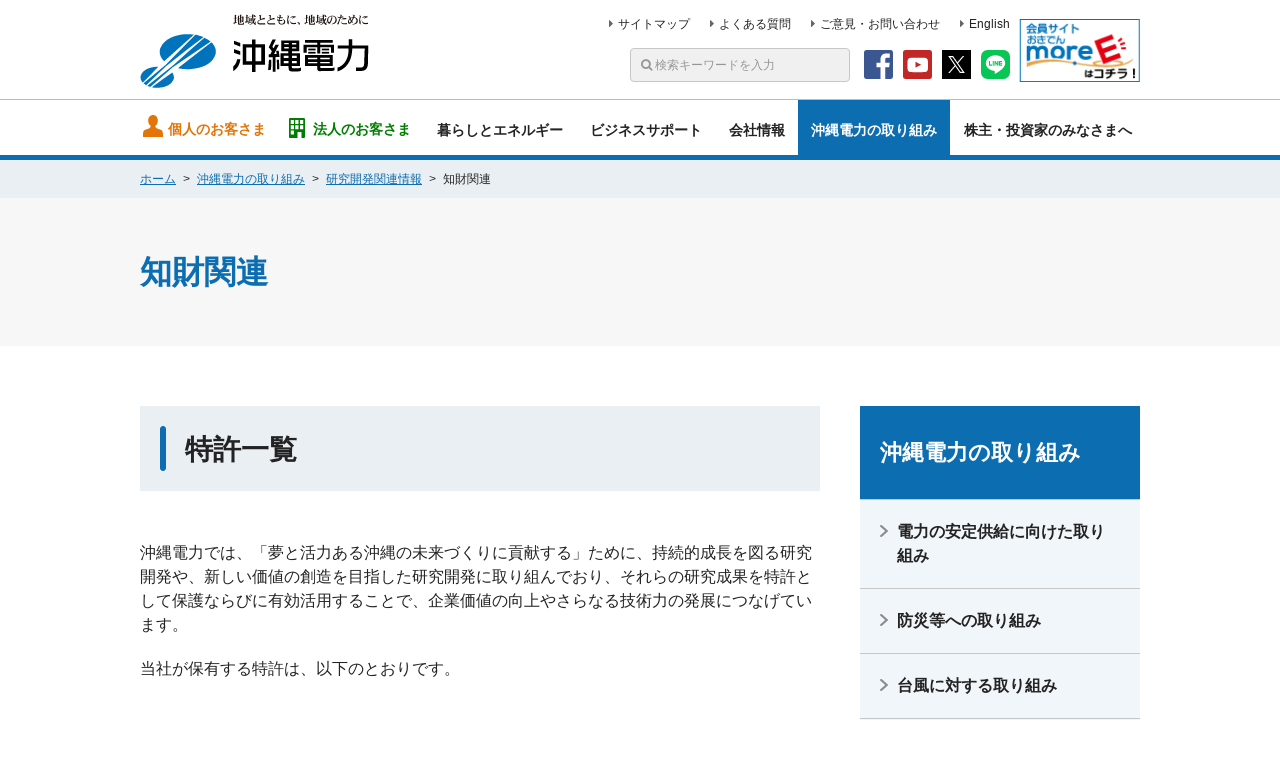

--- FILE ---
content_type: text/html
request_url: http://www.okiden.co.jp/active/r_and_d/intellectual-property/
body_size: 8855
content:
<!DOCTYPE html>
<html lang="ja"><!-- InstanceBegin template="/Templates/fourth.dwt" codeOutsideHTMLIsLocked="false" -->
<head>
<meta charset="UTF-8">
<meta name="viewport" content="width=device-width, initial-scale=1, minimum-scale=1">
<meta name="format-detection" content="telephone=no">
<meta http-equiv="x-ua-compatible" content="ie=edge">

<title>知財関連| 沖縄電力</title>


<meta name="description" content="沖縄電力の公式Webサイト（ホームページ）です。個人・法人のお客さまの電気料金のご案内や、各種ビジネスサポート、企業情報、IR情報などについてご紹介しています。">
<!-- InstanceParam name="00_secondTitle-モジュール" type="boolean" value="false" -->
<!-- InstanceParam name="01_secondTitle-個人のお客さま" type="boolean" value="false" -->
<!-- InstanceParam name="01-2_secondTitle-個人のお客さま 離島" type="boolean" value="false" -->
<!-- InstanceParam name="02_secondTitle-法人のお客さま" type="boolean" value="false" -->
<!-- InstanceParam name="02-2_secondTitle-法人のお客さま 離島" type="boolean" value="false" -->
<!-- InstanceParam name="03_secondTitle-個人・法人のお客さま" type="boolean" value="false" -->
<!-- InstanceParam name="04_secondTitle-暮らしとエネルギー" type="boolean" value="false" -->
<!-- InstanceParam name="05_secondTitle-ビジネスサポート" type="boolean" value="false" -->
<!-- InstanceParam name="06_secondTitle-会社情報" type="boolean" value="false" -->
<!-- InstanceParam name="07_secondTitle-沖縄電力の取り組み" type="boolean" value="true" -->
<!-- InstanceParam name="08_secondTitle-株主・投資家のみなさまへ" type="boolean" value="false" -->
<!-- InstanceParam name="09_secondTitle-お知らせ" type="boolean" value="false" -->
<!-- InstanceParam name="10_secondTitle-プレスリリース" type="boolean" value="false" -->
<!-- InstanceParam name="11_secondTitle-よくあるご質問" type="boolean" value="false" -->
<!-- InstanceParam name="12_secondTitle-ご意見・お問い合わせ" type="boolean" value="false" -->

<meta name="keywords" content="電気料金のご案内,オール電化 kaeru.tv,電気について知る,ビジネスサポート,企業情報,IR情報">
<meta property="fb:app_id" content="●●●">
<meta property="og:type" content="website">
<meta property="og:url" content="http://www.okiden.co.jp/">
<meta property="og:title" content="沖縄電力">

<meta property="og:description" content="沖縄電力の公式Webサイト（ホームページ）です。個人・法人のお客さまの電気料金のご案内や、各種ビジネスサポート、企業情報、IR情報などについてご紹介しています。">
<!-- InstanceParam name="001_fourthTitle" type="text" value="知財関連" -->
<!-- InstanceParam name="002_thirdHref" type="URL" value="../index.html" -->

<meta property="og:image" content="../asset/img/common/fb.png">
<link rel="shortcut icon" type="img/x-icon" href="../../../favicon.ico">
<link rel="stylesheet" href="../../../asset/css/font-awesome.min.css">
<link rel="stylesheet" href="../../../asset/css/drawer.min.css">
<link rel="stylesheet" href="../../../asset/css/smartDrawer.css">
<link rel="stylesheet" href="../../../asset/js/jquery.bxslider/jquery.bxslider.css">
<link rel="stylesheet" href="../../../asset/js/highlight/styles/solarized-dark.css">
<link rel="stylesheet" href="../../../asset/css/style.css">
<script src="../../../asset/js/jquery-2.2.4.min.js"></script>
<script src="../../../asset/js/highlight/highlight.pack.js"></script>
<script src="../../../asset/js/ga.js"></script>
<script type="text/javascript">
piAId = '934463';
piCId = '1555';
piHostname = 'pi.pardot.com';

(function() {
	function async_load(){
		var s = document.createElement('script'); s.type = 'text/javascript';
		s.src = ('https:' == document.location.protocol ? 'https://pi' : 'http://cdn') + '.pardot.com/pd.js';
		var c = document.getElementsByTagName('script')[0]; c.parentNode.insertBefore(s, c);
	}
	if(window.attachEvent) { window.attachEvent('onload', async_load); }
	else { window.addEventListener('load', async_load, false); }
})();
</script>

<!-- Global site tag (gtag.js) - Google Analytics -->
<script async src="https://www.googletagmanager.com/gtag/js?id=G-3HT70TR0NE"></script>
<script>
  window.dataLayer = window.dataLayer || [];
  function gtag(){dataLayer.push(arguments);}
  gtag('js', new Date());

  gtag('config', 'G-3HT70TR0NE');
</script>



<!-- InstanceBeginEditable name="head" -->
    <!-- InstanceEndEditable -->




<!-- InstanceParam name="2_bodyClass" type="text" value="drawer drawer--right" -->

</head>

<body id="fourth" class="drawer drawer--right">
<div id="fb-root"></div>
<script>(function(d, s, id) {
          var js, fjs = d.getElementsByTagName(s)[0];
          if (d.getElementById(id)) return;
          js = d.createElement(s); js.id = id;
          js.src = "//connect.facebook.net/ja_JP/sdk.js#xfbml=1&version=v2.8&appId=776526795829853";
          fjs.parentNode.insertBefore(js, fjs);
        }(document, 'script', 'facebook-jssdk'));</script>
<div id="top"> 
    <header class="layout-header">
        <div class="header-top">
            <div class="container">
                <div class="logo">
                    <h1><a href="../../../"><img src="../../../asset/img/common/logo.svg" alt="沖縄電力"></a></h1>
                </div>
                <nav class="pc-s-nav">
                    <ul>
                        <li><a href="../../../sitemap/">サイトマップ</a></li>
                        <li><a href="../../../faq/">よくある質問</a></li>
                        <li><a href="../../opinion/">ご意見・お問い合わせ</a></li>
                        <li><a href="../../../en/">English</a></li>
                    </ul>
                </nav>
                <form action="/search/" method="get" class="search" style="right: 120px; right: 290px !important;">
                    <input type="text" name="q" placeholder="&#xF002; 検索キーワードを入力" maxlength="200" autocomplete="off" />
                    <input type="hidden" name="num" value="20" />
                    <input type="hidden" name="sort" value="score.desc" />
                    
                    
                </form>
                <ul class="media hover-img">
                    <li><a href="https://www.facebook.com/okiden.jp" target="_blank"><img src="../../../asset/img/common/icon-header-facebook.svg" alt="facebook"></a></li>
                    <li><a href="https://www.youtube.com/channel/UCZIJs-eDZ4NStUAH3A2mRjQ" target="_blank"><img src="../../../asset/img/common/icon-header-youtube.svg" alt="youtube"></a></li>
                    <li><a href="https://twitter.com/OKIDEN_Official" target="_blank"><img src="../../../asset/img/common/icon-header-twitter.svg" alt="公式X（旧Twitter）"></a></li>
                    <li><a href="/company/public-relations/" target="_blank"><img src="../../../asset/img/common/icon-header-line.svg" alt="公式LINE"></a></li>
                </ul>
                <div class="new-register">
                    <a class="btn-rg-layout" href="https://more-e.okiden.co.jp/" target="_blank">
                        <img src="/asset/img/common/header-register-pc.jpg" alt="moreE事前受付はこちら" class="is-pc" width="121" height="64">
                        <img src="/asset/img/common/header-register-sp.jpg" alt="moreE事前受付はこちら" class="is-sp" width="69" height="70">
                    </a>
                </div>
            </div>
        </div>
        <div class="container">
            <nav class="pc-g-nav">
                <ul class="row">
                    <li class="col-xs individual"><a href="../../../individual/">個人のお客さま</a></li>
                    <li class="col-xs corporation"><a href="../../../corporation/">法人のお客さま</a></li>
                    <li class="col-xs"><a href="../../../livelihood/">暮らしとエネルギー</a></li>
                    <li class="col-xs"><a href="../../../business-support/">ビジネスサポート</a></li>
                    <li class="col-xs"><a href="../../../company/">会社情報</a></li>
                    <li class="col-xs"><a href="../../../active/">沖縄電力の取り組み</a></li>
                    <li class="col-xs"><a href="../../../ir/">株主・投資家のみなさまへ</a></li>
                </ul>
            </nav>
        </div>
        <div class="sp-search">
            <dl>
                <dt><i class="fa fa-search" aria-hidden="true"></i></dt>
                <dd>検索</dd>
            </dl>
        </div>
        <div class="sp-g-nav">
            <div class="menu-btn drawer-toggle drawer-hamburger">
                <dl class="open">
                    <dt><i class="fa fa-bars" aria-hidden="true"></i></dt>
                    <dd>メニュー</dd>
                </dl>
            </div>
            <nav class="drawer-nav" id="sd">
                <div class="drawer-menu">
                    <div class="drawer-menu-inner">
                        <div class="row row-1">
                            <div class="col-xs-6">
                                <a href="../../../individual/">
                                <div class="drawer-menu-btn individual">
                                    <img src="../../../asset/img/common/icon-individual_on.svg" alt="">個人のお客さま
                                </div>
                                </a>
                            </div>
                            <div class="col-xs-6">
                                <a href="../../../corporation/">
                                <div class="drawer-menu-btn corporation">
                                    <img src="../../../asset/img/common/icon-corporation_on.svg" alt="">法人のお客さま
                                </div>
                                </a>
                            </div>
                        </div>
                        <ul>
                            <li class="drawer-dropdown"><a href="" data-toggle="dropdown">個人のお客さま</a>
                                <ul class="drawer-dropdown-menu">
                                    <li class="sub"><a href="../../../individual/price-menu/">電気料金メニュー</a></li>
                                    <li class="sub"><a href="../../../individual/price-calculation/">電気料金シミュレーション</a></li>
                                    <li class="sub"><a href="../../../common/price/">電気料金単価表</a></li>
                                    <li class="sub"><a href="../../../service/result/web/request_doc_regist/">各種資料請求</a></li>
                                    <li class="sub"><a href="../../../service/result/web/request_rcpt_disclosure/">個人情報の開示請求</a></li>
                                </ul>
                            </li>
                            <li class="drawer-dropdown"><a href="" data-toggle="dropdown">法人のお客さま</a>
                                <ul class="drawer-dropdown-menu">
                                    <li class="sub"><a href="../../../corporation/price-menu/">電気料金メニュー</a></li>
                                    <li class="sub"><a href="https://business.e-waja.okiden.co.jp" target="_blank">E-waja</a></li>
                                    <li class="sub"><a href="../../../business-support/purchase/">再生可能エネルギーの接続・出力制御</a></li>
                                    <li class="sub"><a href="../../../common/price/">電気料金単価表</a></li>
                                    <li class="sub"><a href="../../../service/result/web/request_doc_regist/">各種資料請求</a></li>
                                    <li class="sub"><a href="../../../service/result/web/request_rcpt_disclosure/">個人情報の開示請求</a></li>
                                </ul>
                            </li>
                            <li class="drawer-dropdown"><a href="" data-toggle="dropdown">暮らしとエネルギー</a>
                                <ul class="drawer-dropdown-menu">
                                    <li class="sub"><a href="../../../livelihood/safety/">電気の安全な使い方とお客さまの設備について</a></li>
                                    <li class="sub"><a href="../../../livelihood/teiden/">停電のときに</a></li>
                                    <li class="sub"><a href="../../../livelihood/disaster/">災害にそなえて</a></li>
                                    <li class="sub"><a href="../../../livelihood/teiden/operation/">ブレーカー操作方法</a></li>
                                    <li class="sub"><a href="../../../livelihood/reach/">電気が届くまで</a></li>
                                    <li class="sub"><a href="../../../livelihood/pr/">当社のPR館・施設見学一覧</a></li>
                                    <li class="sub"><a href="../../../livelihood/electromagnetic-field/">電磁界について</a></li>
                                    <li class="sub"><a href="../../../denki2/" target="_blank">でんき予報</a></li>
                                    <li class="sub"><a href="https://www3.okidenmail.jp/keikakuteiden/index.html">計画停電情報</a></li>
                                    <li class="sub"><a href="../../../eco-idea/">エコアイデア</a></li>
                                </ul>
                            </li>
                            <li class="drawer-dropdown"><a href="" data-toggle="dropdown">ビジネスサポート</a>
                                <ul class="drawer-dropdown-menu">
                                    <li class="sub"><a href="../../../business-support/service/">送配電サービス等のご案内</a></li>
                                    <li class="sub"><a href="../../../business-support/purchase/">再生可能エネルギーの接続・出力制御</a></li>
                                    <li class="sub"><a href="../../../business-support/procurement/">資機材調達情報</a></li>
                                    <li class="sub"><a href="../../../business-support/share/">共架･管路等利用･電柱敷地料のご案内</a></li>
                                    <li class="sub"><a href="../../../business-support/optical-cable/">光ファイバーケーブル芯線利用のご案内</a></li>
                                    <li class="sub"><a href="../../../business-support/lng/">LNG設備・ガス導管の利用についてのご案内</a></li>
                                    <li class="sub"><a href="../../../business-support/application/">各種申請に関するご案内</a></li>
                                    <li class="sub"><a href="../../../business-support/location-information/">電柱位置情報データの販売</a></li>
                                    <li class="sub"><a href="../../../business-support/environmental-oroshi/">卸供給メニューについて</a></li>
                                    <li class="sub"><a href="../../../business-support/application_guide/">新増設の申込に関するご案内</a></li>
                                    <li class="sub"><a href="../../../business-support/health-care/">おきでん健康管理支援サービス「うぇるポルタ」</a></li>
                                    <li class="sub"><a href="../../../business-support/undergroundsurvey/">地中設備照会の申込方法について</a></li>
                                    <li class="sub"><a href="../../../business-support/kosyugairotou/">電柱取付公衆街路灯施設の申込方法について</a></li>
                                </ul>
                            </li>
                            <li class="drawer-dropdown"><a href="" data-toggle="dropdown">会社情報</a>
                                <ul class="drawer-dropdown-menu">
                                    <li class="sub"><a href="../../../company/guide/">会社案内</a></li>
                                    <li class="sub"><a href="../../../company/okinawa-area/">沖縄エリアの特徴</a></li>
                                    <li class="sub"><a href="../../../company/csr/">沖縄電力のCSR</a></li>
                                    <li class="sub"><a href="../../../company/integrated-report/">統合報告書</a></li>
                                    <li class="sub"><a href="../../../company/recruit/">採用情報</a></li>
                                    <li class="sub"><a href="../../../company/internship/">インターンシップ情報</a></li>
                                    <li class="sub"><a href="../../../company/group/">おきでんグループ</a></li>
                                    <li class="sub"><a href="../../../company/human-rights/">人権尊重の取り組み</a></li>
                                    <li class="sub"><a href="../../../company/action-plan/">一般事業主行動計画について</a></li>
                                    <li class="sub"><a href="../../../company/announcements/">電子公告</a></li>
                                    <li class="sub"><a href="../../../info2/">インボイス制度について</a></li>
                                    <li class="sub"><a href="../../../company/public-relations/">広報・広告ツール</a></li>
                                </ul>
                            </li>
                            <li class="drawer-dropdown"><a href="" data-toggle="dropdown">沖縄電力の取り組み</a>
                                <ul class="drawer-dropdown-menu">
                                    <li class="sub"><a href="../../supply/">電力の安定供給に向けた取り組み</a></li>
                                    <li class="sub"><a href="../../safety/">防災等への取り組み</a></li>
                                    <li class="sub"><a href="../../typhoon/">台風に対する取り組み</a></li>
                                    <li class="sub"><a href="../../opinion/">お客さまの声にお応えするために</a></li>
                                    <li class="sub"><a href="../../r_and_d/">研究開発関連情報</a></li>
                                    <li class="sub"><a href="../../eco/">わたしたちの環境活動</a></li>
                                    <li class="sub"><a href="../../health/">健康経営の取り組み</a></li>
                                    <li class="sub"><a href="../../contribution/">地域貢献活動</a></li>
                                    <li class="sub"><a href="../../event/">主催イベント</a></li>
                                    <li class="sub"><a href="../../baseball/">沖縄電力硬式野球部</a></li>
                                    <li class="sub"><a href="../../supply/transmission/pole-free_approach/">無電柱化の推進に向けた取り組み</a></li>
                                </ul>
                            </li>
                            <li class="drawer-dropdown"><a href="" data-toggle="dropdown">株主・投資家のみなさまへ</a>
                                <ul class="drawer-dropdown-menu">
                                    <li class="sub"><a href="../../../ir/management/management.html">経営方針・経営計画</a></li>
                                    <li class="sub"><a href="../../../ir/financials/">財務情報</a></li>
                                    <li class="sub"><a href="../../../ir/library/">IR資料室</a></li>
                                    <li class="sub"><a href="../../../ir/calendar/ir_calendar.html">IRカレンダー</a></li>
                                    <li class="sub"><a href="../../../ir/share/">株式情報</a></li>
                                    <li class="sub"><a href="../../../company/guide/demand/">需給情報</a></li>
                                    <li class="sub"><a href="../../../ir/environment/environment.html">環境情報</a></li>
                                    <li class="sub"><a href="https://www.okiden.co.jp/ir/ir_inquiry_form/index.html">IRに関するお問い合わせ</a></li>
                                </ul>
                            </li>
                            <li><a href="../../../sitemap/">サイトマップ</a></li>
                            <li><a href="../../../faq/">よくある質問</a></li>
                            <li><a href="../../opinion/">ご意見・お問い合わせ</a></li>
                            <li><a href="../../../guideline/">ご利用にあたって</a></li>
                            <li><a href="../../../utility/privacy.html">個人情報保護方針</a></li>
                            <li><a href="../../../security/">情報セキュリティ基本方針</a></li>
                            <li><a href="../../../compliance/">コンプライアンスに関する規程</a></li>
                            <li><a href="../../../link/">リンク集</a></li>
                            <li><a href="../../../en/">English</a></li>
                        </ul>
                    </div>
                </div>
            </nav>
        </div>
        <div class="btn-close-sp-search">
            <div>
            </div>
        </div>
        <div class="btn-close-drawer-nav">
            <div>
            </div>
        </div>
    </header>
    <div id="sp-search-area">
        <form action="/search/" method="get" class="search">
            <input type="text" name="q" placeholder="&#xF002; 検索キーワードを入力" maxlength="200" autocomplete="off" />
            <input type="hidden" name="num" value="20" />
            <input type="hidden" name="sort" value="score.desc" />
            
            
        </form>
    </div>
    
    <div class="layout-heading">
        <div class="breadcrumb">
            <div class="container">
                <ul>
                    <li><a href="../../../">ホーム</a></li>
                             
                    <li><a href="../../../active/">沖縄電力の取り組み</a></li>
                         
                    <li><a href="../index.html"><!-- InstanceBeginEditable name="title" -->研究開発関連情報<!-- InstanceEndEditable --></a></li>
                    <li><em>知財関連</em></li>
                    
                </ul>
            </div>
        </div>
        <div class="title">
            <div class="container">
                <h1>知財関連</h1>
            </div>
        </div>
    </div>
    <div class="layout-wrap">
        <div class="container">
            <main class="layout-main">
                <!-- InstanceBeginEditable name="main" -->
                        <section class="m-section">
                            <div class="m-heading-02">
                                <h2>特許一覧</h2>
                            </div>
                            
                            <div class="m-text">
                                <p>沖縄電力では、「夢と活力ある沖縄の未来づくりに貢献する」ために、持続的成長を図る研究開発や、新しい価値の創造を目指した研究開発に取り組んでおり、それらの研究成果を特許として保護ならびに有効活用することで、企業価値の向上やさらなる技術力の発展につなげています。</p>
                                <p>当社が保有する特許は、以下のとおりです。</p>
                            </div>
                                
                            <section class="m-section">
                                <div class="m-heading-03">
                                    <h3>国内特許</h3>
                                </div>
                                
                                <div class="m-table">
                                    <table>
                                       <colgroup><col width="20%"></colgroup>
                                       <thead>
                                            <tr>
                                                <th>登録番号</th>
                                                <th>登録日</th>
                                                <th>発明の名称</th>
                                            </tr>
                                        </thead>
                                        <tbody class="normal">
                                            <tr>
                                                <td align="center">第7638493号</td>
                                                <td>2025/2/21</td>
                                                <td>無人航空機の自己位置及び／又は姿勢を推定する推定システム、飛行制御システム、無人航空機、プログラム、及び、記録媒体</td>
                                            </tr>
                                            <tr>
                                                <td align="center">第7623779号</td>
                                                <td>2025/1/21</td>
                                                <td>筒状部材、光ファイバ複合架空地線の端末構造、及び光ファイバ複合架空地線の接続部の収納構造</td>
                                            </tr>
                                            <tr>
                                                <td align="center">第7595834号</td>
                                                <td>2024/11/29</td>
                                                <td>山形鋼鉄塔の主柱材取替装置および主柱材取替方法</td>
                                            </tr>
                                            <tr>
                                                <td align="center">第6496638号</td>
                                                <td>2019/3/15</td>
                                                <td>移動用変電設備</td>
                                            </tr>
                                            <tr>
                                                <td align="center">第6266202号</td>
                                                <td>2018/1/5</td>
                                                <td>風力発電機の出力制御方法</td>
                                            </tr>
                                            <tr>
                                                <td align="center">第6027854号</td>
                                                <td>2016/10/21</td>
                                                <td>電力貯蔵装置を用いたガバナフリー制御装置、ガバナフリー制御システムおよびガバナフリー制御方法</td>
                                            </tr>
                                            <tr>
                                                <td align="center">第5696012号</td>
                                                <td>2015/2/13</td>
                                                <td>電力系統電力需給制御装置および電力系統電力需給制御方法</td>
                                            </tr>
                                            <tr>
                                                <td align="center">第5695227号</td>
                                                <td>2015/2/13</td>
                                                <td>電力系統の運転制御システム、運転制御装置及び運転制御方法</td>
                                            </tr>
                                            <tr>
                                                <td align="center">第5436958号</td>
                                                <td>2013/12/20</td>
                                                <td>事後補正機能付き系統安定化システム</td>
                                            </tr>
                                            <tr>
                                                <td align="center">第5378087号</td>
                                                <td>2013/10/4</td>
                                                <td>負荷補正制御機能付き系統安定化システム</td>
                                            </tr>
                                            <tr>
                                                <td align="center">第5366715号</td>
                                                <td>2013/9/20</td>
                                                <td>系統安定化システム</td>
                                            </tr>
                                            <tr>
                                                <td align="center">第5354840号</td>
                                                <td>2013/9/6</td>
                                                <td>新エネルギー発電システム出力変動緩和装置</td>
                                            </tr>
                                            <tr>
                                                <td align="center">第5009746号</td>
                                                <td>2012/6/8</td>
                                                <td>燃焼排ガス中の二酸化炭素の化学固定法</td>
                                            </tr>
                                        </tbody>
                                    </table>
                                </div>
                            </section>
                            

                            <section class="m-section">
                                <div class="m-heading-03">
                                    <h3>国外特許</h3>
                                </div>
                                
                                <div class="m-table">
                                    <table>
                                        <thead>
                                            <tr>
                                                <th>登録国名</th>
                                                <th>登録番号</th>
                                                <th>登録日</th>
                                                <th>発明の名称</th>
                                            </tr>
                                        </thead>
                                        <tbody class="normal">
                                            <tr>
                                                <td align="center">米国</td>
                                                <td align="center">9124138</td>
                                                <td>2015/9/1</td>
                                                <td>POWER GRID OPERATION CONTROL SYSTEM, DEVICE, AND METHOD</td>
                                            </tr>
                                        </tbody>
                                    </table>
                                </div>
                            </section>

                            <div class="m-block m-right">
                                 <p>2025年4月1日現在</p>
                            </div>
                        </section>
                        <!-- InstanceEndEditable -->
            </main>
            <nav class="layout-side">
                         
                <dl>
                    <dt class="second-title">沖縄電力の取り組み</dt>
                    <dd><a href="../../supply/">電力の安定供給に向けた取り組み</a>
                        <ul>
                            <li><a href="../../supply/power_generation/">電気をつくる</a></li>
                            <li><a href="../../supply/transmission/">電気をおくる</a></li>
                        </ul>
                    </dd>
                    <dd><a href="../../safety/">防災等への取り組み</a>
                        <ul>
                            <li><a href="../../safety/typhoon/">台風対応について</a></li>
                        </ul>
                    </dd>
                    <dd><a href="../../typhoon/">台風に対する取り組み</a></dd>
                    <dd><a href="../../opinion/">お客さまの声にお応えするために</a>
                        <ul>
                            <li><a href="../../opinion/structure/">「お客さまの声」を反映する仕組み</a></li>
                            <li><a href="../../opinion/casestudy/">「お客さまの声」に基づく改善事例</a></li>
                            <li><a href="https://www.okiden.co.jp/active/opinion/form/">沖縄電力に関するご意見・ご要望</a></li>
                        </ul>
                    </dd>
                    <dd><a href="../../r_and_d/">研究開発関連情報</a>
                        <ul>
                            <li><a href="../miyako/">宮古島メガソーラー実証研究設備</a></li>
                            <li><a href="../abu/">安部メガソーラー実証研究設備</a></li>
                            <li><a href="../windpower/">風力発電の導入可能性調査について</a></li>
                            <li><a href="../ogimi/">大宜味風力発電実証研究設備</a></li>
                            <li><a href="../intellectual-property/">知財関連</a></li>
                        </ul>
                    </dd>
                    <dd><a href="../../eco/">わたしたちの環境活動</a>
                    <dd><a href="../../health/">健康経営の取り組み</a></dd>
                    <dd><a href="../../contribution/">地域貢献活動</a>
                        <ul>
                            <li><a href="../../contribution/promote/">地域振興奉仕活動</a></li>
                            <li><a href="../../contribution/interlocution/">おきでん対話旬間</a></li>
                            <li><a href="../../contribution/youth/">青少年育成</a></li>
                            <li><a href="../../contribution/education/">環境教育支援活動</a></li>
                            <li><a href="../../contribution/sports/">スポーツ</a></li>
                            <li><a href="../../contribution/culture/">芸術・文化</a></li>
                            <li><a href="../../contribution/uchina/">ウチナー紀聞</a></li>
                        </ul>
                    </dd>
                    <dd><a href="../../event/">主催イベント</a>
                        <ul>
                            <li><a href="../../event/concert/">シュガーホール新人演奏会</a></li>
                            <li><a href="../../event/science/">沖縄青少年科学作品展</a></li>
                            <li><a href="../../event/photo/">「ひかりの風景」デジタル写真コンテスト</a></li>
                            <li><a href="../../../denken/">おきでん電験3種対策講座</a></li>
                        </ul>
                    </dd>
                    <dd><a href="../../baseball/">沖縄電力硬式野球部</a>
                        <ul>
                            <li><a href="../../baseball/member/">部員紹介（選手・スタッフ一覧）</a></li>
                            <li><a href="../../baseball/schedule/">年間スケジュール</a></li>
                        </ul>
                    </dd>
                    <dd><a href="../../supply/transmission/pole-free_approach/">無電柱化の推進に向けた取り組み</a></dd>
                </dl>
                    
            </nav>
        </div>
    </div>
     
    <footer class="layout-footer container-fluid">
        <div class="page-top">
            <a href="#top"><i class="fa fa-angle-up fa-2x" aria-hidden="true"></i><br><span>TOP</span></a>
        </div>
        <div class="pc-g-nav">
            <div class="container">
                <div class="row">
                    <nav class="col-md-6 col-lg-3">
                        <dl>
                            <dt><a href="../../../individual/">個人のお客さま</a></dt>
                            <dd><a href="../../../individual/price-menu/">電気料金メニュー</a></dd>
                            <dd><a href="../../../individual/price-calculation/">電気料金シミュレーション</a></dd>
                            <dd><a href="../../../common/price/">電気料金単価表</a></dd>
                            <dd><a href="../../../service/result/web/request_doc_regist/">各種資料請求</a></dd>
                            <dd><a href="../../../service/result/web/request_rcpt_disclosure/">個人情報の開示請求</a></dd>
                        </dl>
                        <dl>
                            <dt><a href="../../../corporation/">法人のお客さま</a></dt>
                            <dd><a href="../../../corporation/price-menu/">電気料金メニュー</a></dd>
                            <dd><a href="https://business.e-waja.okiden.co.jp" target="_blank">E-waja</a></dd>
                            <dd><a href="../../../business-support/purchase/">再生可能エネルギーの接続・出力制御</a></dd>
                            <dd><a href="../../../common/price/">電気料金単価表</a></dd>
                            <dd><a href="../../../service/result/web/request_doc_regist/">各種資料請求</a></dd>
                            <dd><a href="../../../service/result/web/request_rcpt_disclosure/">個人情報の開示請求</a></dd>
                        </dl>
                        <dl>
                            <dt><a href="../../../livelihood/">暮らしとエネルギー</a></dt>
                            <dd><a href="../../../livelihood/safety/">電気の安全な使い方とお客さまの設備について</a></dd>
                            <dd><a href="../../../livelihood/teiden/">停電のときに</a></dd>
                            <dd><a href="../../../livelihood/disaster/">災害にそなえて</a></dd>
                            <dd><a href="../../../livelihood/teiden/operation/">ブレーカー操作方法</a></dd>
                            <dd><a href="../../../livelihood/reach/">電気が届くまで</a></dd>
                            <dd><a href="../../../livelihood/pr/">当社のPR館・施設見学一覧</a></dd>
                            <dd><a href="../../../livelihood/electromagnetic-field/">電磁界について</a></dd>
                            <dd><a href="../../../denki2/" target="_blank">でんき予報</a></dd>
                            <dd><a href="https://www3.okidenmail.jp/keikakuteiden/index.html">計画停電情報</a></dd>
                            <dd><a href="../../../eco-idea/">エコアイデア</a></dd>
                        </dl>
                    </nav>
                    <nav class="col-md-6 col-lg-3">
                        <dl>
                            <dt><a href="../../../business-support/">ビジネスサポート</a></dt>
                            <dd><a href="../../../business-support/service/">送配電サービス等のご案内</a></dd>
                            <dd><a href="../../../business-support/purchase/">再生可能エネルギーの接続・出力制御</a></dd>
                            <dd><a href="../../../business-support/procurement/">資機材調達情報</a></dd>
                            <dd><a href="../../../business-support/share/">共架･管路等利用･電柱敷地料のご案内</a></dd>
                            <dd><a href="../../../business-support/optical-cable/">光ファイバーケーブル芯線利用のご案内</a></dd>
                            <dd><a href="../../../business-support/lng/">LNG設備・ガス導管の利用についてのご案内</a></dd>
                            <dd><a href="../../../business-support/application/">各種申請に関するご案内</a></dd>
                            <dd><a href="../../../business-support/location-information/">電柱位置情報データの販売</a></dd>
                            <dd><a href="../../../business-support/environmental-oroshi/">卸供給メニューについて</a></dd>
                            <dd><a href="../../../business-support/application_guide/">新増設の申込に関するご案内</a></dd>
                            <dd><a href="../../../business-support/health-care/">おきでん健康管理支援サービス「うぇるポルタ」</a></dd>
                            <dd><a href="../../../business-support/undergroundsurvey/">地中設備照会の申込方法について</a></dd>
                            <dd><a href="../../../business-support/kosyugairotou/">電柱取付公衆街路灯施設の申込方法について</a></dd>
                        </dl>
                        <dl>
                            <dt><a href="../../../company/">会社情報</a></dt>
                            <dd><a href="../../../company/guide/">会社案内</a></dd>
                            <dd><a href="../../../company/okinawa-area/">沖縄エリアの特徴</a></dd>
                            <dd><a href="../../../company/csr/">沖縄電力のCSR</a></dd>
                            <dd><a href="../../../company/integrated-report/">統合報告書</a></dd>
                            <dd><a href="../../../company/recruit/">採用情報</a></dd>
                            <dd><a href="../../../company/internship/">インターンシップ情報</a></dd>
                            <dd><a href="../../../company/group/">おきでんグループ</a></dd>
                            <dd><a href="../../../company/human-rights/">人権尊重の取り組み</a></dd>
                            <dd><a href="../../../company/action-plan/">一般事業主行動計画について</a></dd>
                            <dd><a href="../../../company/announcements/">電子公告</a></dd>
                            <dd><a href="../../../info2/">インボイス制度について</a></dd>
                            <dd><a href="../../../company/public-relations/">広報・広告ツール</a></dd>
                        </dl>
                    </nav>
                    <nav class="col-md-6 col-lg-3">
                        <dl>
                            <dt><a href="../../../active/">沖縄電力の取り組み</a></dt>
                            <dd><a href="../../supply/">電力の安定供給に向けた取り組み</a></dd>
                            <dd><a href="../../safety/">防災等への取り組み</a></dd>
                            <dd><a href="../../typhoon/">台風に対する取り組み</a></dd>
                            <dd><a href="../../opinion/">お客さまの声にお応えするために</a></dd>
                            <dd><a href="../../r_and_d/">研究開発関連情報</a></dd>
                            <dd><a href="../../eco/">わたしたちの環境活動</a></dd>
                            <dd><a href="../../health/">健康経営の取り組み</a></dd>
                            <dd><a href="../../contribution/">地域貢献活動</a></dd>
                            <dd><a href="../../event/">主催イベント</a></dd>
                            <dd><a href="../../baseball/">沖縄電力硬式野球部</a></dd>
                            <dd><a href="../../supply/transmission/pole-free_approach/">無電柱化の推進に向けた取り組み</a></dd>
                        </dl>
                        <dl>
                            <dt><a href="../../../ir/">株主・投資家のみなさまへ</a></dt>
                            <dd><a href="../../../ir/management/management.html">経営方針・経営計画</a></dd>
                            <dd><a href="../../../ir/financials/">財務情報</a></dd>
                            <dd><a href="../../../ir/library/">IR資料室</a></dd>
                            <dd><a href="../../../ir/calendar/ir_calendar.html">IRカレンダー</a></dd>
                            <dd><a href="../../../ir/share/">株式情報</a></dd>
                            <dd><a href="../../../company/guide/demand/">需給情報</a></dd>
                            <dd><a href="../../../ir/environment/environment.html">環境情報</a></dd>
                            <dd><a href="https://www.okiden.co.jp/ir/ir_inquiry_form/index.html">IRに関するお問い合わせ</a></dd>
                        </dl>
                        <dl>
                            <dd><a href="../../../sitemap/">サイトマップ</a></dd>
                            <dd><a href="../../../faq/">よくある質問</a></dd>
                            <dd><a href="../../opinion/">ご意見・お問い合わせ</a></dd>
                            <dd><a href="../../../guideline/">ご利用にあたって</a></dd>
                            <dd><a href="../../../utility/privacy.html">個人情報保護方針</a></dd>
                            <dd><a href="../../../security/">情報セキュリティ基本方針</a></dd>
                            <dd><a href="../../../compliance/">コンプライアンスに関する規程</a></dd>
                            <dd><a href="../../../link/">リンク集</a></dd>
                            <dd><a href="../../../en/">English</a></dd>
                        </dl>
                    </nav>
                    <aside class="col-md-6 col-lg-3">
                        <dl>
                            <dt>沖縄電力公式Facebook</dt>
                            <dd>
                                <div class="fb-page" data-href="https://www.facebook.com/okiden.jp/" data-tabs="timeline" data-width="253" data-height="329" data-small-header="true" data-adapt-container-width="true" data-hide-cover="false" data-show-facepile="false">
                                    <blockquote cite="https://www.facebook.com/okiden.jp/" class="fb-xfbml-parse-ignore"><a href="https://www.facebook.com/okiden.jp/">沖縄電力</a></blockquote>
                                </div>
                            </dd>
                        </dl>
                        <ul>
                            <li><a href="../../../company/guide/office/"><img src="../../../asset/img/common/bnr-footer-office.jpg" alt="沖縄電力事業所一覧"></a></li>
                        </ul>
                    </aside>
                </div>
            </div>
        </div>
        <div class="sp-g-nav">
            <div class="container-fluid">
                <ul class="media row">
                    <li class="col-xs"><a href="https://www.facebook.com/okiden.jp" target="_blank"><img src="../../../asset/img/common/icon-header-facebook.svg" alt="facebook">Facebook</a></li>
                    <li class="col-xs"><a href="https://www.youtube.com/channel/UCZIJs-eDZ4NStUAH3A2mRjQ" target="_blank"><img src="../../../asset/img/common/icon-header-youtube.svg" alt="youtube">YouTube</a></li>
                    <li class="col-xs"><a href="https://twitter.com/OKIDEN_Official" target="_blank"><img src="../../../asset/img/common/icon-header-twitter.svg" alt="公式X（旧Twitter）">公式X（旧Twitter）</a></li>
                    <li class="col-xs"><a href="../../../company/public-relations/"><img src="../../../asset/img/common/icon-header-line.svg" alt="LINE">LINE</a></li>
                </ul>
                <ul class="nav row">
                    <li class="col-xs-6"><a href="../../../sitemap/">サイトマップ</a></li>
                    <li class="col-xs-6"><a href="../../../faq/">よくある質問</a></li>
                    <li class="col-xs-6"><a href="../../opinion/">ご意見・お問い合わせ</a></li>
                    <li class="col-xs-6"><a href="../../../guideline/">ご利用にあたって</a></li>
                    <li class="col-xs-6"><a href="../../../utility/privacy.html">個人情報保護方針</a></li>
                    <li class="col-xs-6"><a href="../../../security/">情報セキュリティ基本方針</a></li>
                    <li class="col-xs-6"><a href="../../../compliance/">コンプライアンスに関する規程</a></li>
                    <li class="col-xs-6"><a href="../../../link/">リンク集</a></li>
                    <li class="col-xs-6"><a href="../../../en/">English</a></li>
					<li class="col-xs-6"><a href="">&nbsp;</a></li>
                </ul>
            </div>
        </div>
        <div class="copyright">
            <div class="container">
                <div class="font-roboto-400">
                    <small>&copy; The Okinawa Electric Power Company, Incorporated.</small>
                </div>
            </div>
        </div>
    </footer>
     </div>
<script src="../../../asset/js/jquery.easing.1.3.js"></script> 
<script src="../../../asset/js/jquery.bxslider/jquery.bxslider.min.js"></script> 
<script src="../../../asset/js/bootstrap.dropdown-3.3.5-dropdown.min.js"></script> 
<script src="../../../asset/js/jquery.matchHeight-min.js"></script> 
<script src="../../../asset/js/jquery.mb.YTPlayer.min.js"></script> 
<script src="../../../asset/js/smartdrawer.js"></script> 
<script src="../../../asset/js/script.js"></script> 
<script>
        
        hljs.initHighlightingOnLoad();
        </script>
</body>
<!-- InstanceEnd --></html>

--- FILE ---
content_type: text/css
request_url: http://www.okiden.co.jp/asset/css/smartDrawer.css
body_size: 352
content:
@charset "UTF-8";



/* Smart Drawer
   ========================================================================== */
#sd {
  width: 100%;
  height: 100%;
  height: calc(100% - 69px);
  overflow: auto;
  position: fixed;
  right: -100%;
  top: 0;
  z-index: 99;
  transition: -webkit-transform 0.3s ease-out;
  transition: transform 0.3s ease-out;
}

#sd.block {
  -webkit-transform: translate3d(-100%, 0, 0);
}


--- FILE ---
content_type: text/css
request_url: http://www.okiden.co.jp/asset/css/style.css
body_size: 14428
content:
html, body, div, span, object, iframe, h1, h2, h3, h4, h5, h6, p, blockquote, pre, abbr, address, cite, code, del, dfn, em, img, ins, kbd, q, samp, small, strong, sub, sup, var, b, i, dl, dt, dd, ol, ul, li, fieldset, form, label, legend, table, caption, tbody, tfoot, thead, tr, th, td, article, aside, canvas, details, figcaption, figure, footer, header, hgroup, menu, nav, section, summary, time, mark, audio, video {
    margin: 0;
    padding: 0;
    border: 0;
    outline: 0;
    font-size: 100%;
    vertical-align: baseline;
    background: transparent;
    font-style: normal
  }

  * {
    box-sizing: border-box
  }

  body {
    line-height: 1
  }

  article, aside, details, figcaption, figure, footer, header, hgroup, menu, nav, section {
    display: block
  }

  ol, ul {
    list-style: none
  }

  blockquote, q {
    quotes: none
  }

  blockquote:before, blockquote:after, q:before, q:after {
    content: '';
    content: none
  }

  a {
    margin: 0;
    padding: 0;
    font-size: 100%;
    vertical-align: baseline;
    background: transparent;
    text-decoration: underline;
    color: #0c6db1
  }

  a:hover {
    text-decoration: none
  }

  ins {
    background-color: #ff9;
    color: #000;
    text-decoration: none
  }

  mark {
    background-color: #ff9;
    color: #000;
    font-style: italic;
    font-weight: bold
  }

  del {
    text-decoration: line-through
  }

  abbr[title], dfn[title] {
    border-bottom: 1px dotted;
    cursor: help
  }

  table {
    border-collapse: collapse;
    border-spacing: 0
  }

  hr {
    display: block;
    height: 1px;
    border: 0;
    border-top: 1px solid #cccccc;
    margin: 1em 0;
    padding: 0
  }

  input, select {
    vertical-align: middle
  }

  @font-face {
    font-family: 'Roboto';
    src: url("../fonts/Roboto/Roboto-Regular.ttf") format("truetype");
    font-weight: 400;
    font-style: normal
  }

  @font-face {
    font-family: 'Roboto';
    src: url("../fonts/Roboto/Roboto-Medium.ttf") format("truetype");
    font-weight: 500;
    font-style: normal
  }

  @font-face {
    font-family: 'Roboto';
    src: url("../fonts/Roboto/Roboto-Bold.ttf") format("truetype");
    font-weight: 700;
    font-style: normal
  }

  .container-fluid, .container {
    margin-right: auto;
    margin-left: auto
  }

  .container {
    width: 100%;
    padding-left: 20px;
    padding-right: 20px
  }

  .container-fluid {
    padding-right: 0;
    padding-left: 0
  }

  .row {
    box-sizing: border-box;
    display: -webkit-box;
    display: -ms-flexbox;
    display: flex;
    -webkit-box-flex: 0;
    -ms-flex: 0 1 auto;
    flex: 0 1 auto;
    -webkit-box-orient: horizontal;
    -webkit-box-direction: normal;
    -ms-flex-direction: row;
    flex-direction: row;
    -ms-flex-wrap: wrap;
    flex-wrap: wrap;
    margin-right: -0.5rem;
    margin-left: -0.5rem
  }

  .row.row-1 {
    margin-right: -1rem;
    margin-left: -1rem
  }

  .row.row-2 {
    margin-right: -2rem;
    margin-left: -2rem
  }

  .row.row-3 {
    margin-right: -2rem;
    margin-left: -2rem
  }

  .row.reverse {
    -webkit-box-orient: horizontal;
    -webkit-box-direction: reverse;
    -ms-flex-direction: row-reverse;
    flex-direction: row-reverse
  }

  .col.reverse {
    -webkit-box-orient: vertical;
    -webkit-box-direction: reverse;
    -ms-flex-direction: column-reverse;
    flex-direction: column-reverse
  }

  .col-xs, .col-xs-1, .col-xs-2, .col-xs-3, .col-xs-4, .col-xs-5, .col-xs-6, .col-xs-7, .col-xs-8, .col-xs-9, .col-xs-10, .col-xs-11, .col-xs-12, .col-xs-offset-0, .col-xs-offset-1, .col-xs-offset-2, .col-xs-offset-3, .col-xs-offset-4, .col-xs-offset-5, .col-xs-offset-6, .col-xs-offset-7, .col-xs-offset-8, .col-xs-offset-9, .col-xs-offset-10, .col-xs-offset-11, .col-xs-offset-12 {
    box-sizing: border-box;
    -webkit-box-flex: 0;
    -ms-flex: 0 0 auto;
    flex: 0 0 auto;
    padding-right: 0.5rem;
    padding-left: 0.5rem
  }

  .row-1>.col-xs, .row-1>.col-xs-1, .row-1>.col-xs-2, .row-1>.col-xs-3, .row-1>.col-xs-4, .row-1>.col-xs-5, .row-1>.col-xs-6, .row-1>.col-xs-7, .row-1>.col-xs-8, .row-1>.col-xs-9, .row-1>.col-xs-10, .row-1>.col-xs-11, .row-1>.col-xs-12, .row-1>.col-xs-offset-0, .row-1>.col-xs-offset-1, .row-1>.col-xs-offset-2, .row-1>.col-xs-offset-3, .row-1>.col-xs-offset-4, .row-1>.col-xs-offset-5, .row-1>.col-xs-offset-6, .row-1>.col-xs-offset-7, .row-1>.col-xs-offset-8, .row-1>.col-xs-offset-9, .row-1>.col-xs-offset-10, .row-1>.col-xs-offset-11, .row-1>.col-xs-offset-12 {
    padding-right: 1rem;
    padding-left: 1rem
  }

  .row-2>.col-xs, .row-2>.col-xs-1, .row-2>.col-xs-2, .row-2>.col-xs-3, .row-2>.col-xs-4, .row-2>.col-xs-5, .row-2>.col-xs-6, .row-2>.col-xs-7, .row-2>.col-xs-8, .row-2>.col-xs-9, .row-2>.col-xs-10, .row-2>.col-xs-11, .row-2>.col-xs-12, .row-2>.col-xs-offset-0, .row-2>.col-xs-offset-1, .row-2>.col-xs-offset-2, .row-2>.col-xs-offset-3, .row-2>.col-xs-offset-4, .row-2>.col-xs-offset-5, .row-2>.col-xs-offset-6, .row-2>.col-xs-offset-7, .row-2>.col-xs-offset-8, .row-2>.col-xs-offset-9, .row-2>.col-xs-offset-10, .row-2>.col-xs-offset-11, .row-2>.col-xs-offset-12 {
    padding-right: 2rem;
    padding-left: 2rem
  }

  .row-3>.col-xs, .row-3>.col-xs-1, .row-3>.col-xs-2, .row-3>.col-xs-3, .row-3>.col-xs-4, .row-3>.col-xs-5, .row-3>.col-xs-6, .row-3>.col-xs-7, .row-3>.col-xs-8, .row-3>.col-xs-9, .row-3>.col-xs-10, .row-3>.col-xs-11, .row-3>.col-xs-12, .row-3>.col-xs-offset-0, .row-3>.col-xs-offset-1, .row-3>.col-xs-offset-2, .row-3>.col-xs-offset-3, .row-3>.col-xs-offset-4, .row-3>.col-xs-offset-5, .row-3>.col-xs-offset-6, .row-3>.col-xs-offset-7, .row-3>.col-xs-offset-8, .row-3>.col-xs-offset-9, .row-3>.col-xs-offset-10, .row-3>.col-xs-offset-11, .row-3>.col-xs-offset-12 {
    padding-right: 3rem;
    padding-left: 3rem
  }

  .col-xs {
    -webkit-box-flex: 1;
    -ms-flex-positive: 1;
    flex-grow: 1;
    -ms-flex-preferred-size: 0;
    flex-basis: 0;
    max-width: 100%
  }

  .col-xs-1 {
    -ms-flex-preferred-size: 8.33333333%;
    flex-basis: 8.33333333%;
    max-width: 8.33333333%
  }

  .col-xs-2 {
    -ms-flex-preferred-size: 16.66666667%;
    flex-basis: 16.66666667%;
    max-width: 16.66666667%
  }

  .col-xs-3 {
    -ms-flex-preferred-size: 25%;
    flex-basis: 25%;
    max-width: 25%
  }

  .col-xs-4 {
    -ms-flex-preferred-size: 33.33333333%;
    flex-basis: 33.33333333%;
    max-width: 33.33333333%
  }

  .col-xs-5 {
    -ms-flex-preferred-size: 41.66666667%;
    flex-basis: 41.66666667%;
    max-width: 41.66666667%
  }

  .col-xs-6 {
    -ms-flex-preferred-size: 50%;
    flex-basis: 50%;
    max-width: 50%
  }

  .col-xs-7 {
    -ms-flex-preferred-size: 58.33333333%;
    flex-basis: 58.33333333%;
    max-width: 58.33333333%
  }

  .col-xs-8 {
    -ms-flex-preferred-size: 66.66666667%;
    flex-basis: 66.66666667%;
    max-width: 66.66666667%
  }

  .col-xs-9 {
    -ms-flex-preferred-size: 75%;
    flex-basis: 75%;
    max-width: 75%
  }

  .col-xs-10 {
    -ms-flex-preferred-size: 83.33333333%;
    flex-basis: 83.33333333%;
    max-width: 83.33333333%
  }

  .col-xs-11 {
    -ms-flex-preferred-size: 91.66666667%;
    flex-basis: 91.66666667%;
    max-width: 91.66666667%
  }

  .col-xs-12 {
    -ms-flex-preferred-size: 100%;
    flex-basis: 100%;
    max-width: 100%
  }

  .col-xs-offset-0 {
    margin-left: 0
  }

  .col-xs-offset-1 {
    margin-left: 8.33333333%
  }

  .col-xs-offset-2 {
    margin-left: 16.66666667%
  }

  .col-xs-offset-3 {
    margin-left: 25%
  }

  .col-xs-offset-4 {
    margin-left: 33.33333333%
  }

  .col-xs-offset-5 {
    margin-left: 41.66666667%
  }

  .col-xs-offset-6 {
    margin-left: 50%
  }

  .col-xs-offset-7 {
    margin-left: 58.33333333%
  }

  .col-xs-offset-8 {
    margin-left: 66.66666667%
  }

  .col-xs-offset-9 {
    margin-left: 75%
  }

  .col-xs-offset-10 {
    margin-left: 83.33333333%
  }

  .col-xs-offset-11 {
    margin-left: 91.66666667%
  }

  .start-xs {
    -webkit-box-pack: start;
    -ms-flex-pack: start;
    justify-content: flex-start;
    text-align: start
  }

  .center-xs {
    -webkit-box-pack: center;
    -ms-flex-pack: center;
    justify-content: center;
    text-align: center
  }

  .end-xs {
    -webkit-box-pack: end;
    -ms-flex-pack: end;
    justify-content: flex-end;
    text-align: end
  }

  .top-xs {
    -webkit-box-align: start;
    -ms-flex-align: start;
    align-items: flex-start
  }

  .middle-xs {
    -webkit-box-align: center;
    -ms-flex-align: center;
    align-items: center
  }

  .bottom-xs {
    -webkit-box-align: end;
    -ms-flex-align: end;
    align-items: flex-end
  }

  .around-xs {
    -ms-flex-pack: distribute;
    justify-content: space-around
  }

  .between-xs {
    -webkit-box-pack: justify;
    -ms-flex-pack: justify;
    justify-content: space-between
  }

  .first-xs {
    -webkit-box-ordinal-group: 0;
    -ms-flex-order: -1;
    order: -1
  }

  .last-xs {
    -webkit-box-ordinal-group: 2;
    -ms-flex-order: 1;
    order: 1
  }

  @media only screen and (min-width: 22.5em) {
    .col-sm, .col-sm-1, .col-sm-2, .col-sm-3, .col-sm-4, .col-sm-5, .col-sm-6, .col-sm-7, .col-sm-8, .col-sm-9, .col-sm-10, .col-sm-11, .col-sm-12, .col-sm-offset-0, .col-sm-offset-1, .col-sm-offset-2, .col-sm-offset-3, .col-sm-offset-4, .col-sm-offset-5, .col-sm-offset-6, .col-sm-offset-7, .col-sm-offset-8, .col-sm-offset-9, .col-sm-offset-10, .col-sm-offset-11, .col-sm-offset-12 {
      box-sizing: border-box;
      -webkit-box-flex: 0;
      -ms-flex: 0 0 auto;
      flex: 0 0 auto;
      padding-right: 0.5rem;
      padding-left: 0.5rem
    }
    .row-1>.col-sm, .row-1>.col-sm-1, .row-1>.col-sm-2, .row-1>.col-sm-3, .row-1>.col-sm-4, .row-1>.col-sm-5, .row-1>.col-sm-6, .row-1>.col-sm-7, .row-1>.col-sm-8, .row-1>.col-sm-9, .row-1>.col-sm-10, .row-1>.col-sm-11, .row-1>.col-sm-12, .row-1>.col-sm-offset-0, .row-1>.col-sm-offset-1, .row-1>.col-sm-offset-2, .row-1>.col-sm-offset-3, .row-1>.col-sm-offset-4, .row-1>.col-sm-offset-5, .row-1>.col-sm-offset-6, .row-1>.col-sm-offset-7, .row-1>.col-sm-offset-8, .row-1>.col-sm-offset-9, .row-1>.col-sm-offset-10, .row-1>.col-sm-offset-11, .row-1>.col-sm-offset-12 {
      padding-right: 1rem;
      padding-left: 1rem
    }
    .row-2>.col-sm, .row-2>.col-sm-1, .row-2>.col-sm-2, .row-2>.col-sm-3, .row-2>.col-sm-4, .row-2>.col-sm-5, .row-2>.col-sm-6, .row-2>.col-sm-7, .row-2>.col-sm-8, .row-2>.col-sm-9, .row-2>.col-sm-10, .row-2>.col-sm-11, .row-2>.col-sm-12, .row-2>.col-sm-offset-0, .row-2>.col-sm-offset-1, .row-2>.col-sm-offset-2, .row-2>.col-sm-offset-3, .row-2>.col-sm-offset-4, .row-2>.col-sm-offset-5, .row-2>.col-sm-offset-6, .row-2>.col-sm-offset-7, .row-2>.col-sm-offset-8, .row-2>.col-sm-offset-9, .row-2>.col-sm-offset-10, .row-2>.col-sm-offset-11, .row-2>.col-sm-offset-12 {
      padding-right: 2rem;
      padding-left: 2rem
    }
    .row-3>.col-sm, .row-3>.col-sm-1, .row-3>.col-sm-2, .row-3>.col-sm-3, .row-3>.col-sm-4, .row-3>.col-sm-5, .row-3>.col-sm-6, .row-3>.col-sm-7, .row-3>.col-sm-8, .row-3>.col-sm-9, .row-3>.col-sm-10, .row-3>.col-sm-11, .row-3>.col-sm-12, .row-3>.col-sm-offset-0, .row-3>.col-sm-offset-1, .row-3>.col-sm-offset-2, .row-3>.col-sm-offset-3, .row-3>.col-sm-offset-4, .row-3>.col-sm-offset-5, .row-3>.col-sm-offset-6, .row-3>.col-sm-offset-7, .row-3>.col-sm-offset-8, .row-3>.col-sm-offset-9, .row-3>.col-sm-offset-10, .row-3>.col-sm-offset-11, .row-3>.col-sm-offset-12 {
      padding-right: 3rem;
      padding-left: 3rem
    }
    .col-sm {
      -webkit-box-flex: 1;
      -ms-flex-positive: 1;
      flex-grow: 1;
      -ms-flex-preferred-size: 0;
      flex-basis: 0;
      max-width: 100%
    }
    .col-sm-1 {
      -ms-flex-preferred-size: 8.33333333%;
      flex-basis: 8.33333333%;
      max-width: 8.33333333%
    }
    .col-sm-2 {
      -ms-flex-preferred-size: 16.66666667%;
      flex-basis: 16.66666667%;
      max-width: 16.66666667%
    }
    .col-sm-3 {
      -ms-flex-preferred-size: 25%;
      flex-basis: 25%;
      max-width: 25%
    }
    .col-sm-4 {
      -ms-flex-preferred-size: 33.33333333%;
      flex-basis: 33.33333333%;
      max-width: 33.33333333%
    }
    .col-sm-5 {
      -ms-flex-preferred-size: 41.66666667%;
      flex-basis: 41.66666667%;
      max-width: 41.66666667%
    }
    .col-sm-6 {
      -ms-flex-preferred-size: 50%;
      flex-basis: 50%;
      max-width: 50%
    }
    .col-sm-7 {
      -ms-flex-preferred-size: 58.33333333%;
      flex-basis: 58.33333333%;
      max-width: 58.33333333%
    }
    .col-sm-8 {
      -ms-flex-preferred-size: 66.66666667%;
      flex-basis: 66.66666667%;
      max-width: 66.66666667%
    }
    .col-sm-9 {
      -ms-flex-preferred-size: 75%;
      flex-basis: 75%;
      max-width: 75%
    }
    .col-sm-10 {
      -ms-flex-preferred-size: 83.33333333%;
      flex-basis: 83.33333333%;
      max-width: 83.33333333%
    }
    .col-sm-11 {
      -ms-flex-preferred-size: 91.66666667%;
      flex-basis: 91.66666667%;
      max-width: 91.66666667%
    }
    .col-sm-12 {
      -ms-flex-preferred-size: 100%;
      flex-basis: 100%;
      max-width: 100%
    }
    .col-sm-offset-0 {
      margin-left: 0
    }
    .col-sm-offset-1 {
      margin-left: 8.33333333%
    }
    .col-sm-offset-2 {
      margin-left: 16.66666667%
    }
    .col-sm-offset-3 {
      margin-left: 25%
    }
    .col-sm-offset-4 {
      margin-left: 33.33333333%
    }
    .col-sm-offset-5 {
      margin-left: 41.66666667%
    }
    .col-sm-offset-6 {
      margin-left: 50%
    }
    .col-sm-offset-7 {
      margin-left: 58.33333333%
    }
    .col-sm-offset-8 {
      margin-left: 66.66666667%
    }
    .col-sm-offset-9 {
      margin-left: 75%
    }
    .col-sm-offset-10 {
      margin-left: 83.33333333%
    }
    .col-sm-offset-11 {
      margin-left: 91.66666667%
    }
    .start-sm {
      -webkit-box-pack: start;
      -ms-flex-pack: start;
      justify-content: flex-start;
      text-align: start
    }
    .center-sm {
      -webkit-box-pack: center;
      -ms-flex-pack: center;
      justify-content: center;
      text-align: center
    }
    .end-sm {
      -webkit-box-pack: end;
      -ms-flex-pack: end;
      justify-content: flex-end;
      text-align: end
    }
    .top-sm {
      -webkit-box-align: start;
      -ms-flex-align: start;
      align-items: flex-start
    }
    .middle-sm {
      -webkit-box-align: center;
      -ms-flex-align: center;
      align-items: center
    }
    .bottom-sm {
      -webkit-box-align: end;
      -ms-flex-align: end;
      align-items: flex-end
    }
    .around-sm {
      -ms-flex-pack: distribute;
      justify-content: space-around
    }
    .between-sm {
      -webkit-box-pack: justify;
      -ms-flex-pack: justify;
      justify-content: space-between
    }
    .first-sm {
      -webkit-box-ordinal-group: 0;
      -ms-flex-order: -1;
      order: -1
    }
    .last-sm {
      -webkit-box-ordinal-group: 2;
      -ms-flex-order: 1;
      order: 1
    }
  }

  @media only screen and (min-width: 48em) {
    .col-md, .col-md-1, .col-md-2, .col-md-3, .col-md-4, .col-md-5, .col-md-6, .col-md-7, .col-md-8, .col-md-9, .col-md-10, .col-md-11, .col-md-12, .col-md-offset-0, .col-md-offset-1, .col-md-offset-2, .col-md-offset-3, .col-md-offset-4, .col-md-offset-5, .col-md-offset-6, .col-md-offset-7, .col-md-offset-8, .col-md-offset-9, .col-md-offset-10, .col-md-offset-11, .col-md-offset-12 {
      box-sizing: border-box;
      -webkit-box-flex: 0;
      -ms-flex: 0 0 auto;
      flex: 0 0 auto;
      padding-right: 0.5rem;
      padding-left: 0.5rem
    }
    .row-1>.col-md, .row-1>.col-md-1, .row-1>.col-md-2, .row-1>.col-md-3, .row-1>.col-md-4, .row-1>.col-md-5, .row-1>.col-md-6, .row-1>.col-md-7, .row-1>.col-md-8, .row-1>.col-md-9, .row-1>.col-md-10, .row-1>.col-md-11, .row-1>.col-md-12, .row-1>.col-md-offset-0, .row-1>.col-md-offset-1, .row-1>.col-md-offset-2, .row-1>.col-md-offset-3, .row-1>.col-md-offset-4, .row-1>.col-md-offset-5, .row-1>.col-md-offset-6, .row-1>.col-md-offset-7, .row-1>.col-md-offset-8, .row-1>.col-md-offset-9, .row-1>.col-md-offset-10, .row-1>.col-md-offset-11, .row-1>.col-md-offset-12 {
      padding-right: 1rem;
      padding-left: 1rem
    }
    .row-2>.col-md, .row-2>.col-md-1, .row-2>.col-md-2, .row-2>.col-md-3, .row-2>.col-md-4, .row-2>.col-md-5, .row-2>.col-md-6, .row-2>.col-md-7, .row-2>.col-md-8, .row-2>.col-md-9, .row-2>.col-md-10, .row-2>.col-md-11, .row-2>.col-md-12, .row-2>.col-md-offset-0, .row-2>.col-md-offset-1, .row-2>.col-md-offset-2, .row-2>.col-md-offset-3, .row-2>.col-md-offset-4, .row-2>.col-md-offset-5, .row-2>.col-md-offset-6, .row-2>.col-md-offset-7, .row-2>.col-md-offset-8, .row-2>.col-md-offset-9, .row-2>.col-md-offset-10, .row-2>.col-md-offset-11, .row-2>.col-md-offset-12 {
      padding-right: 2rem;
      padding-left: 2rem
    }
    .row-3>.col-md, .row-3>.col-md-1, .row-3>.col-md-2, .row-3>.col-md-3, .row-3>.col-md-4, .row-3>.col-md-5, .row-3>.col-md-6, .row-3>.col-md-7, .row-3>.col-md-8, .row-3>.col-md-9, .row-3>.col-md-10, .row-3>.col-md-11, .row-3>.col-md-12, .row-3>.col-md-offset-0, .row-3>.col-md-offset-1, .row-3>.col-md-offset-2, .row-3>.col-md-offset-3, .row-3>.col-md-offset-4, .row-3>.col-md-offset-5, .row-3>.col-md-offset-6, .row-3>.col-md-offset-7, .row-3>.col-md-offset-8, .row-3>.col-md-offset-9, .row-3>.col-md-offset-10, .row-3>.col-md-offset-11, .row-3>.col-md-offset-12 {
      padding-right: 3rem;
      padding-left: 3rem
    }
    .col-md {
      -webkit-box-flex: 1;
      -ms-flex-positive: 1;
      flex-grow: 1;
      -ms-flex-preferred-size: 0;
      flex-basis: 0;
      max-width: 100%
    }
    .col-md-1 {
      -ms-flex-preferred-size: 8.33333333%;
      flex-basis: 8.33333333%;
      max-width: 8.33333333%
    }
    .col-md-2 {
      -ms-flex-preferred-size: 16.66666667%;
      flex-basis: 16.66666667%;
      max-width: 16.66666667%
    }
    .col-md-3 {
      -ms-flex-preferred-size: 25%;
      flex-basis: 25%;
      max-width: 25%
    }
    .col-md-4 {
      -ms-flex-preferred-size: 33.33333333%;
      flex-basis: 33.33333333%;
      max-width: 33.33333333%
    }
    .col-md-5 {
      -ms-flex-preferred-size: 41.66666667%;
      flex-basis: 41.66666667%;
      max-width: 41.66666667%
    }
    .col-md-6 {
      -ms-flex-preferred-size: 50%;
      flex-basis: 50%;
      max-width: 50%
    }
    .col-md-7 {
      -ms-flex-preferred-size: 58.33333333%;
      flex-basis: 58.33333333%;
      max-width: 58.33333333%
    }
    .col-md-8 {
      -ms-flex-preferred-size: 66.66666667%;
      flex-basis: 66.66666667%;
      max-width: 66.66666667%
    }
    .col-md-9 {
      -ms-flex-preferred-size: 75%;
      flex-basis: 75%;
      max-width: 75%
    }
    .col-md-10 {
      -ms-flex-preferred-size: 83.33333333%;
      flex-basis: 83.33333333%;
      max-width: 83.33333333%
    }
    .col-md-11 {
      -ms-flex-preferred-size: 91.66666667%;
      flex-basis: 91.66666667%;
      max-width: 91.66666667%
    }
    .col-md-12 {
      -ms-flex-preferred-size: 100%;
      flex-basis: 100%;
      max-width: 100%
    }
    .col-md-offset-0 {
      margin-left: 0
    }
    .col-md-offset-1 {
      margin-left: 8.33333333%
    }
    .col-md-offset-2 {
      margin-left: 16.66666667%
    }
    .col-md-offset-3 {
      margin-left: 25%
    }
    .col-md-offset-4 {
      margin-left: 33.33333333%
    }
    .col-md-offset-5 {
      margin-left: 41.66666667%
    }
    .col-md-offset-6 {
      margin-left: 50%
    }
    .col-md-offset-7 {
      margin-left: 58.33333333%
    }
    .col-md-offset-8 {
      margin-left: 66.66666667%
    }
    .col-md-offset-9 {
      margin-left: 75%
    }
    .col-md-offset-10 {
      margin-left: 83.33333333%
    }
    .col-md-offset-11 {
      margin-left: 91.66666667%
    }
    .start-md {
      -webkit-box-pack: start;
      -ms-flex-pack: start;
      justify-content: flex-start;
      text-align: start
    }
    .center-md {
      -webkit-box-pack: center;
      -ms-flex-pack: center;
      justify-content: center;
      text-align: center
    }
    .end-md {
      -webkit-box-pack: end;
      -ms-flex-pack: end;
      justify-content: flex-end;
      text-align: end
    }
    .top-md {
      -webkit-box-align: start;
      -ms-flex-align: start;
      align-items: flex-start
    }
    .middle-md {
      -webkit-box-align: center;
      -ms-flex-align: center;
      align-items: center
    }
    .bottom-md {
      -webkit-box-align: end;
      -ms-flex-align: end;
      align-items: flex-end
    }
    .around-md {
      -ms-flex-pack: distribute;
      justify-content: space-around
    }
    .between-md {
      -webkit-box-pack: justify;
      -ms-flex-pack: justify;
      justify-content: space-between
    }
    .first-md {
      -webkit-box-ordinal-group: 0;
      -ms-flex-order: -1;
      order: -1
    }
    .last-md {
      -webkit-box-ordinal-group: 2;
      -ms-flex-order: 1;
      order: 1
    }
  }

  @media only screen and (min-width: 64em) {
    .container {
      width: 100rem;
      padding-left: 0;
      padding-right: 0
    }
    .col-lg, .col-lg-1, .col-lg-2, .col-lg-3, .col-lg-4, .col-lg-5, .col-lg-6, .col-lg-7, .col-lg-8, .col-lg-9, .col-lg-10, .col-lg-11, .col-lg-12, .col-lg-offset-0, .col-lg-offset-1, .col-lg-offset-2, .col-lg-offset-3, .col-lg-offset-4, .col-lg-offset-5, .col-lg-offset-6, .col-lg-offset-7, .col-lg-offset-8, .col-lg-offset-9, .col-lg-offset-10, .col-lg-offset-11, .col-lg-offset-12 {
      box-sizing: border-box;
      -webkit-box-flex: 0;
      -ms-flex: 0 0 auto;
      flex: 0 0 auto;
      padding-right: 0.5rem;
      padding-left: 0.5rem
    }
    .row-1>.col-lg, .row-1>.col-lg-1, .row-1>.col-lg-2, .row-1>.col-lg-3, .row-1>.col-lg-4, .row-1>.col-lg-5, .row-1>.col-lg-6, .row-1>.col-lg-7, .row-1>.col-lg-8, .row-1>.col-lg-9, .row-1>.col-lg-10, .row-1>.col-lg-11, .row-1>.col-lg-12, .row-1>.col-lg-offset-0, .row-1>.col-lg-offset-1, .row-1>.col-lg-offset-2, .row-1>.col-lg-offset-3, .row-1>.col-lg-offset-4, .row-1>.col-lg-offset-5, .row-1>.col-lg-offset-6, .row-1>.col-lg-offset-7, .row-1>.col-lg-offset-8, .row-1>.col-lg-offset-9, .row-1>.col-lg-offset-10, .row-1>.col-lg-offset-11, .row-1>.col-lg-offset-12 {
      padding-right: 1rem;
      padding-left: 1rem
    }
    .row-2>.col-lg, .row-2>.col-lg-1, .row-2>.col-lg-2, .row-2>.col-lg-3, .row-2>.col-lg-4, .row-2>.col-lg-5, .row-2>.col-lg-6, .row-2>.col-lg-7, .row-2>.col-lg-8, .row-2>.col-lg-9, .row-2>.col-lg-10, .row-2>.col-lg-11, .row-2>.col-lg-12, .row-2>.col-lg-offset-0, .row-2>.col-lg-offset-1, .row-2>.col-lg-offset-2, .row-2>.col-lg-offset-3, .row-2>.col-lg-offset-4, .row-2>.col-lg-offset-5, .row-2>.col-lg-offset-6, .row-2>.col-lg-offset-7, .row-2>.col-lg-offset-8, .row-2>.col-lg-offset-9, .row-2>.col-lg-offset-10, .row-2>.col-lg-offset-11, .row-2>.col-lg-offset-12 {
      padding-right: 2rem;
      padding-left: 2rem
    }
    .row-3>.col-lg, .row-3>.col-lg-1, .row-3>.col-lg-2, .row-3>.col-lg-3, .row-3>.col-lg-4, .row-3>.col-lg-5, .row-3>.col-lg-6, .row-3>.col-lg-7, .row-3>.col-lg-8, .row-3>.col-lg-9, .row-3>.col-lg-10, .row-3>.col-lg-11, .row-3>.col-lg-12, .row-3>.col-lg-offset-0, .row-3>.col-lg-offset-1, .row-3>.col-lg-offset-2, .row-3>.col-lg-offset-3, .row-3>.col-lg-offset-4, .row-3>.col-lg-offset-5, .row-3>.col-lg-offset-6, .row-3>.col-lg-offset-7, .row-3>.col-lg-offset-8, .row-3>.col-lg-offset-9, .row-3>.col-lg-offset-10, .row-3>.col-lg-offset-11, .row-3>.col-lg-offset-12 {
      padding-right: 3rem;
      padding-left: 3rem
    }
    .col-lg {
      -webkit-box-flex: 1;
      -ms-flex-positive: 1;
      flex-grow: 1;
      -ms-flex-preferred-size: 0;
      flex-basis: 0;
      max-width: 100%
    }
    .col-lg-1 {
      -ms-flex-preferred-size: 8.33333333%;
      flex-basis: 8.33333333%;
      max-width: 8.33333333%
    }
    .col-lg-2 {
      -ms-flex-preferred-size: 16.66666667%;
      flex-basis: 16.66666667%;
      max-width: 16.66666667%
    }
    .col-lg-3 {
      -ms-flex-preferred-size: 25%;
      flex-basis: 25%;
      max-width: 25%
    }
    .col-lg-4 {
      -ms-flex-preferred-size: 33.33333333%;
      flex-basis: 33.33333333%;
      max-width: 33.33333333%
    }
    .col-lg-5 {
      -ms-flex-preferred-size: 41.66666667%;
      flex-basis: 41.66666667%;
      max-width: 41.66666667%
    }
    .col-lg-6 {
      -ms-flex-preferred-size: 50%;
      flex-basis: 50%;
      max-width: 50%
    }
    .col-lg-7 {
      -ms-flex-preferred-size: 58.33333333%;
      flex-basis: 58.33333333%;
      max-width: 58.33333333%
    }
    .col-lg-8 {
      -ms-flex-preferred-size: 66.66666667%;
      flex-basis: 66.66666667%;
      max-width: 66.66666667%
    }
    .col-lg-9 {
      -ms-flex-preferred-size: 75%;
      flex-basis: 75%;
      max-width: 75%
    }
    .col-lg-10 {
      -ms-flex-preferred-size: 83.33333333%;
      flex-basis: 83.33333333%;
      max-width: 83.33333333%
    }
    .col-lg-11 {
      -ms-flex-preferred-size: 91.66666667%;
      flex-basis: 91.66666667%;
      max-width: 91.66666667%
    }
    .col-lg-12 {
      -ms-flex-preferred-size: 100%;
      flex-basis: 100%;
      max-width: 100%
    }
    .col-lg-offset-0 {
      margin-left: 0
    }
    .col-lg-offset-1 {
      margin-left: 8.33333333%
    }
    .col-lg-offset-2 {
      margin-left: 16.66666667%
    }
    .col-lg-offset-3 {
      margin-left: 25%
    }
    .col-lg-offset-4 {
      margin-left: 33.33333333%
    }
    .col-lg-offset-5 {
      margin-left: 41.66666667%
    }
    .col-lg-offset-6 {
      margin-left: 50%
    }
    .col-lg-offset-7 {
      margin-left: 58.33333333%
    }
    .col-lg-offset-8 {
      margin-left: 66.66666667%
    }
    .col-lg-offset-9 {
      margin-left: 75%
    }
    .col-lg-offset-10 {
      margin-left: 83.33333333%
    }
    .col-lg-offset-11 {
      margin-left: 91.66666667%
    }
    .start-lg {
      -webkit-box-pack: start;
      -ms-flex-pack: start;
      justify-content: flex-start;
      text-align: start
    }
    .center-lg {
      -webkit-box-pack: center;
      -ms-flex-pack: center;
      justify-content: center;
      text-align: center
    }
    .end-lg {
      -webkit-box-pack: end;
      -ms-flex-pack: end;
      justify-content: flex-end;
      text-align: end
    }
    .top-lg {
      -webkit-box-align: start;
      -ms-flex-align: start;
      align-items: flex-start
    }
    .middle-lg {
      -webkit-box-align: center;
      -ms-flex-align: center;
      align-items: center
    }
    .bottom-lg {
      -webkit-box-align: end;
      -ms-flex-align: end;
      align-items: flex-end
    }
    .around-lg {
      -ms-flex-pack: distribute;
      justify-content: space-around
    }
    .between-lg {
      -webkit-box-pack: justify;
      -ms-flex-pack: justify;
      justify-content: space-between
    }
    .first-lg {
      -webkit-box-ordinal-group: 0;
      -ms-flex-order: -1;
      order: -1
    }
    .last-lg {
      -webkit-box-ordinal-group: 2;
      -ms-flex-order: 1;
      order: 1
    }
  }

  html {
    font-size: 62.5%
  }

  body {
    font-family: -apple-system, BlinkMacSystemFont, 'Helvetica Neue', 'Hiragino Sans', 'Hiragino Kaku Gothic ProN', '游ゴシック  Medium', meiryo, sans-serif;
    font-size: 1.6rem;
    line-height: 1.5;
    color: #232323;
    word-wrap: break-word
  }

  @media screen and (max-width: 767px) {
    img {
      max-width: 100%
    }
  }

  a:hover img {
    opacity: 0.8
  }

  @media print {
    .layout-header, .layout-side, .layout-footer {
      display: none !important
    }
    .layout-main {
      width: 100% !important
    }
  }

  @keyframes mvslideAnime {
    0% {
      transform: translate3d(0, 0, 0)
    }
    100% {
      transform: translate3d(-40px, 0, 0)
    }
  }

  .container-l {
    width: 100%;
    max-width: 120rem;
    margin-right: auto;
    margin-left: auto
  }

  @media screen and (max-width: 1024px) {
    .container-l {
      width: 100%;
      padding-left: 20px;
      padding-right: 20px
    }
  }

  /* .main-visual, .main-visual-still {
    background-color: #fff;
    background-image: url(../img/home/home-bg-key-visual.jpg);
    background-size: cover;
    background-position: center center
  } */

  @media screen and (max-width: 767px) {
    .main-visual, .main-visual-still {
      overflow: hidden;
      background-color: #e0f0fb;
      position: relative
    }
  }

  .main-visual #bgndVideo_wap, .main-visual-still #bgndVideo_wap {
    height: 600px;
    width: 100%
  }

  @media screen and (max-width: 767px) {
    .main-visual #bgndVideo_wap, .main-visual-still #bgndVideo_wap {
      display: none
    }
  }

  .main-visual .bx-wrapper, .main-visual-still .bx-wrapper {
    /* display: none */
  }

  @media screen and (max-width: 767px) {
    .main-visual .bx-wrapper, .main-visual-still .bx-wrapper {
      display: block;
      width: 100%;
      margin-bottom: 0
    }
    .main-visual .bx-wrapper .bxslider-sp li img, .main-visual-still .bx-wrapper .bxslider-sp li img {
      animation: mvslideAnime 10s;
      width: 110% !important;
      max-width: inherit !important
    }
    .main-visual .bx-wrapper .bx-controls, .main-visual-still .bx-wrapper .bx-controls {
      display: none
    }
  }

  .main-visual .title-sp, .main-visual-still .title-sp {
    display: none
  }

  @media screen and (max-width: 767px) {
    .main-visual .title-sp, .main-visual-still .title-sp {
      display: inherit;
      position: absolute;
      top: 50%;
      left: 50%;
      transform: translate(-50%, -50%);
      width: 60%
    }
  }

  .main-visual-still {
    background-image: none;
    background-color: #F9F9F9
  }

  .main-visual-still #still-image {
    text-align: center
  }

  .main-visual-still #still-image img {
    vertical-align: bottom
  }

/* MVスライド Start */
.main-visual .slider-wrapper {
    overflow: hidden;
}

.main-visual .slider {
    position: relative;
    overflow: visible !important;
    height: 100%;
}

.main-visual .slide {
    width: 1000px !important;
    height: 438px;
}

.main-visual .slide img {
    width: 1000px;
    height: 438px;
    margin-right: auto;
    margin-left: auto;
    object-fit: cover;
    pointer-events: none;
}

.main-visual .slide a {
    display: block;
}

.main-visual .bx-wrapper {
    margin: 0;
    border: none;
    box-shadow: none;
    overflow: hidden;
}
.main-visual .bx-wrapper .bx-loading {
    left: calc((100% - 1000px) / -2 );
}
.main-visual .bx-wrapper .bx-viewport {
    margin: 0 auto;
    overflow: visible !important;
    left: calc((100% - 1000px) / 2 );
}
.main-visual .bx-wrapper .bx-pager,
.main-visual .bx-wrapper .bx-controls-auto {
    bottom: 2%;
}
.main-visual .bx-wrapper .bx-pager.bx-default-pager a {
    background: #fff;
}
.main-visual .bx-wrapper .bx-pager.bx-default-pager a:hover,
.main-visual .bx-wrapper .bx-pager.bx-default-pager a.active {
    background: #0c6db1;
}

.main-visual .bx-wrapper .bx-prev,
.main-visual .bx-wrapper .bx-next  {
    display: none;
}

.main-visual .bxslider li {
    display: none;
}
.main-visual .bx-viewport .bxslider li {
    display: block !important;
}

.main-visual .slider-wrapper .bx-controls-direction {
    display: none;
}

@media screen and (max-width: 1024px) {

    .main-visual .bx-wrapper .bx-viewport {
        height: 0 !important;
        left: 0;
        padding-bottom: calc(438 / 1000 * 100%);
    }
    .main-visual .bx-wrapper .bx-loading {
        left: 0;
    }
    .main-visual .slider {
        position: absolute !important;
        left: 0;
        height: 100%;
        right: 0;
        bottom: 0;
    }
    .main-visual .slide {
        width: 100vw !important;
        height: 100%;
        margin-left: 0px;
        margin-right: 0px;
    }
    .main-visual .slide img {
        width: 100%;
        height: 100%;
        margin-left: auto;
        margin-right: auto;
        object-fit: cover;
    }

    .main-visual .bx-wrapper .bx-prev,
    .main-visual .bx-wrapper .bx-next {
        display: none;
    }
}
@media screen and (max-width: 1024px) and (-ms-high-contrast:none){
    /* IE11 */
    *::-ms-backdrop, .slide img {
        position: absolute;
        top: 50%;
        left: 50%;
        height: auto;
        transform: translate(-50%,-50%);
        object-fit: none;
    }
}
/* MVスライド End */

  .container-l .bx-wrapper {
    margin-top: 30px;
    margin-bottom: 40px;
    width: 1000px;
    margin-left: auto;
    margin-right: auto;
  }

  @media screen and (max-width: 1024px) {
    .container-l .bx-wrapper {
      margin-top: 20px;
      margin-bottom: 30px;
      width: 100%
    }
  }

  @media screen and (max-width: 767px) {
    .container-l .bx-wrapper {
      margin-top: 20px;
      margin-bottom: 70px;
      width: 100%
    }
  }

  .container-l .bx-wrapper .bx-viewport {
    height: 197px;
    width: 100% !important
  }

  @media screen and (max-width: 1024px) {
    .container-l .bx-wrapper ul.bxslider li {
      width: 100%
    }
  }

  .container-l .bx-wrapper ul.bxslider li a {
    display: block;
  }

  .container-l .bx-wrapper ul.bxslider li a span {
    display: inline-block;
    background-color: #fff;
    vertical-align: bottom;
  }

  .container-l .bx-wrapper ul.bxslider li a img {
    border-radius: 4px;
    box-shadow: 0px 0px 7px 0px rgba(20, 20, 20, 0.3);
    -moz-box-shadow: 0px 0px 7px 0px rgba(20, 20, 20, 0.3);
    -webkit-box-shadow: 0px 0px 7px 0px rgba(20, 20, 20, 0.3)
  }

  @media screen and (max-width: 1024px) {
    .container-l .bx-wrapper ul.bxslider li a img {
      width: 100%;
      height: 100%;
      /* margin: 1%; */
      border-radius: 0
    }
  }

  .container-l .bx-wrapper .bx-controls .bx-pager {
    display: none
  }

  @media screen and (max-width: 767px) {
    .container-l .bx-wrapper .bx-controls .bx-pager {
      display: block;
      position: absolute;
      bottom: -40px;
    }
  }

  .container-l .bx-wrapper .bx-controls .bx-pager.bx-default-pager a {
    background: #fff;
    box-shadow: 0px 0px 3px 0px rgba(20, 20, 20, 0.3);
    -moz-box-shadow: 0px 0px 3px 0px rgba(20, 20, 20, 0.3);
    -webkit-box-shadow: 0px 0px 3px 0px rgba(20, 20, 20, 0.3)
  }

  .container-l .bx-wrapper .bx-controls .bx-pager.bx-default-pager a.active {
    background: #b1b1b1
  }

  .container-l .bx-wrapper .bx-controls .bx-controls-direction a {
    top: 50%;
    margin-top: -25px;
    width: 48px;
    height: 48px
  }

  .container-l .bx-wrapper .bx-controls .bx-controls-direction .bx-prev {
    left: -60px;
    background: url(../img/home/controls-left_off.png) no-repeat left top;
    display: block;
  }

  .container-l .bx-wrapper .bx-controls .bx-controls-direction .bx-prev:hover {
    background-image: url(../img/home/controls-left_on.png)
  }

  @media screen and (max-width: 1200px) {
    .container-l .bx-wrapper .bx-controls .bx-controls-direction .bx-prev {
      left: -30px;
    }
  }

  @media screen and (max-width: 1024px) {
    .container-l .bx-wrapper .bx-controls .bx-controls-direction .bx-prev {
      display: none
    }
  }

  .container-l .bx-wrapper .bx-controls .bx-controls-direction .bx-next {
    right: -60px;
    background: url(../img/home/controls-right_off.png) no-repeat left top;
    display: block;
  }

  .container-l .bx-wrapper .bx-controls .bx-controls-direction .bx-next:hover {
    background-image: url(../img/home/controls-right_on.png)
  }

  @media screen and (max-width: 1200px) {
    .container-l .bx-wrapper .bx-controls .bx-controls-direction .bx-next {
      right: -30px;
    }
  }

  @media screen and (max-width: 1024px) {
    .container-l .bx-wrapper .bx-controls .bx-controls-direction .bx-next {
      display: none
    }
  }



  .wrap-home {
    margin-top: 100px;
    margin-bottom: 100px
  }

  @media screen and (max-width: 767px) {
    .wrap-home {
      margin-top: 60px;
      margin-bottom: 60px
    }
  }

  .bg-light-blue {
    background-color: #e0f0fb;
    padding-bottom: 100px
  }

  @media screen and (max-width: 767px) {
    .bg-light-blue {
      padding-bottom: 60px
    }
  }

  .bg-light-blue.wrap-home {
    margin-top: 0
  }

  .info-important {
    border: 1px solid #fbd6d9;
    border-radius: 4px;
    display: table;
    width: 100%
  }

  @media screen and (max-width: 767px) {
    .info-important {
      display: block
    }
  }

  .info-important .info-important-title {
    color: #e30413;
    background-color: #fbd6d9;
    display: table-cell;
    vertical-align: middle;
    width: 25%;
    text-align: center
  }

  @media screen and (max-width: 767px) {
    .info-important .info-important-title {
      display: block;
      width: 100%
    }
  }

  .info-important .info-important-title p {
    font-size: 2.0rem;
    font-weight: bold;
    text-align: center;
    position: relative
  }

  @media screen and (max-width: 767px) {
    .info-important .info-important-title p {
      font-size: 1.6rem;
      text-align: left;
      padding: 10px 0 12px 25px
    }
  }

  .info-important .info-important-title p:before {
    content: '';
    width: 4px;
    height: 27px;
    background-color: #e30413;
    border-radius: 8px;
    display: inline-block;
    position: relative;
    top: 7px;
    left: -10px
  }

  @media screen and (max-width: 767px) {
    .info-important .info-important-title p:before {
      height: 24px
    }
  }

  .info-important .info-important-list {
    background-color: #fff;
    display: table-cell;
    width: 75%;
    padding: 25px 25px 25px 45px;
    border-radius: 0 4px 4px 0
  }

  @media screen and (max-width: 767px) {
    .info-important .info-important-list {
      display: block;
      width: 100%;
      padding: 20px 30px
    }
  }

  .info-important .info-important-list li {
    font-size: 1.4rem;
    position: relative
  }

  .info-important .info-important-list li:before {
    content: " ";
    background-color: #e30413;
    width: 6px;
    height: 6px;
    display: inline-block;
    border-radius: 50%;
    position: absolute;
    top: 8px;
    left: -20px
  }

  @media screen and (max-width: 767px) {
    .info-important .info-important-list li:before {
      left: -15px
    }
  }

  .info-important .info-important-list li+li {
    margin-top: 20px
  }

  @media screen and (max-width: 767px) {
    .info-important .info-important-list li+li {
      margin-top: 15px
    }
  }

  .info-important .info-important-list li a {
    color: #e30413 !important
  }

  .btn-contents-wrap {
    background-color: #fff;
    padding: 20px 20px 30px;
    border-radius: 4px
  }

  .btn-contents-wrap .btn-contents {
    width: auto
  }

  .btn-contents-wrap .btn-contents a {
    width: 100%;
    border: 1px solid #ddd;
    border-radius: 4px;
    box-sizing: border-box;
    background-color: #f9f9f9;
    position: relative;
    display: block;
    overflow: hidden;
    padding: 10px 14px 14px 14px;
    color: #232323;
    text-decoration: none;
    text-align: center
  }

  @media screen and (max-width: 359px) {
    .btn-contents-wrap .btn-contents a {
      padding: 10px 7px 14px 7px
    }
  }

  .btn-contents-wrap .btn-contents a:hover {
    border: 3px solid #0c6db1;
    padding: 8px 12px 12px 12px
  }

  .btn-contents-wrap .btn-contents a:after {
    background-color: #0c6db1;
    width: 200px;
    height: 100px;
    content: " ";
    display: block;
    transform: rotate(-45deg);
    position: absolute;
    bottom: -100px;
    right: -100px
  }

  .btn-contents-wrap .btn-contents a.orange:hover {
    border: 3px solid #e27408;
    padding: 8px 12px 12px 12px
  }

  .btn-contents-wrap .btn-contents a.orange:after {
    background-color: #e27408
  }

  .btn-contents-wrap .btn-contents a.green:hover {
    border: 3px solid #017d01;
    padding: 8px 12px 12px 12px
  }

  .btn-contents-wrap .btn-contents a.green:after {
    background-color: #017d01
  }

  .btn-contents-wrap .btn-contents a .btn-contents-title {
    font-size: 1.8rem;
    font-weight: bold;
    margin-bottom: 15px;
    margin-top: 5px
  }

  @media screen and (max-width: 767px) {
    .btn-contents-wrap .btn-contents a .btn-contents-title {
      font-size: 1.4rem
    }
    .btn-contents-wrap .btn-contents a .btn-contents-title br {
      display: none
    }
  }

  @media screen and (max-width: 767px) {
    .btn-contents-wrap .btn-contents a .btn-contents-title {
      font-size: 1.2rem
    }
  }

  @media screen and (max-width: 359px) {
    .btn-contents-wrap .btn-contents a .btn-contents-title {
      font-size: 1.1rem
    }
  }

  .btn-contents-wrap .btn-contents a .btn-contents-title-long {
    font-size: 1.6rem;
    font-weight: bold;
    margin-bottom: 5px;
    line-height: 1.3
  }

  @media screen and (max-width: 1024px) {
    .btn-contents-wrap .btn-contents a .btn-contents-title-long {
      font-size: 1.4rem
    }
  }

  @media screen and (max-width: 767px) {
    .btn-contents-wrap .btn-contents a .btn-contents-title-long {
      font-size: 1.2rem
    }
  }

  @media screen and (max-width: 359px) {
    .btn-contents-wrap .btn-contents a .btn-contents-title-long {
      font-size: 1.1rem
    }
  }

  .btn-contents-wrap .btn-contents a .btn-contents-icon {
    height: 66px;
    width: auto;
    margin-bottom: 6px;
    position: relative
  }

  @media screen and (max-width: 359px) {
    .btn-contents-wrap .btn-contents a .btn-contents-icon {
      height: 56px
    }
  }

  .btn-contents-wrap .btn-contents a .btn-contents-icon img {
    margin: 0 auto;
    height: 100%;
    position: absolute;
    bottom: 0;
    left: 0;
    right: 0
  }

  .btn-contents-wrap .btn-contents a .btn-contents-sub {
    font-size: 1.3rem
  }

  @media screen and (max-width: 767px) {
    .btn-contents-wrap .btn-contents a .btn-contents-sub {
      text-align: left
    }
    .btn-contents-wrap .btn-contents a .btn-contents-sub br {
      display: none
    }
  }

  @media screen and (max-width: 359px) {
    .btn-contents-wrap .btn-contents a .btn-contents-sub {
      font-size: 1.2rem
    }
  }

  .btn-contents-wrap .btn-contents02 {
    width: auto
  }

  .btn-contents-wrap .btn-contents02 a {
    border: 1px solid #ddd;
    border-radius: 50%;
    box-sizing: border-box;
    background-color: #f9f9f9;
    position: relative;
    display: block;
    overflow: hidden;
    padding: 50%;
    background-position: center 40%;
    background-repeat: no-repeat;
    background-size: 60%;
    margin-bottom: 20px
  }

  @media screen and (max-width: 767px) {
    .btn-contents-wrap .btn-contents02 a {
      margin-bottom: 10px
    }
  }

  .btn-contents-wrap .btn-contents02 a:hover {
    box-shadow: 0px 0px 0px 3px #0c6db1 inset;
    -moz-box-shadow: 0px 0px 0px 3px #0c6db1 inset;
    -webkit-box-shadow: 0px 0px 0px 3px #0c6db1 inset
  }

  .btn-contents-wrap .btn-contents02 a:after {
    background-color: #0c6db1;
    background-image: url(../img/home/icon-arrow-right.png);
    background-repeat: no-repeat;
    background-position: center center;
    background-size: 10% auto;
    width: 100%;
    height: 17%;
    content: " ";
    display: block;
    position: absolute;
    bottom: 0;
    left: 0
  }

  .btn-contents-wrap .btn-contents02 .btn-contents2-title {
    font-size: 1.8rem;
    line-height: 1.3;
    text-align: center;
    font-weight: bold
  }

  @media screen and (max-width: 1024px) {
    .btn-contents-wrap .btn-contents02 .btn-contents2-title {
      font-size: 1.4rem
    }
  }

  @media screen and (max-width: 359px) {
    .btn-contents-wrap .btn-contents02 .btn-contents2-title {
      font-size: 1.2rem
    }
  }

  .home-prerelease {
    margin-bottom: 60px
  }

  .home-prerelease .m-heading-04 h2, .home-news .m-heading-04 h2 {
    display: inline-block
  }

  @media screen and (max-width: 359px) {
    .home-prerelease .m-heading-04>*, .home-news .m-heading-04>* {
      font-size: 1.6rem
    }
  }

  .home-prerelease .m-heading-04 span, .home-news .m-heading-04 span {
    padding: 0;
    background: none;
    font-size: 1.4rem;
    display: inline-block;
    float: right;
    margin-left: 20px;
    margin-top: 7px
  }

  @media screen and (max-width: 359px) {
    .home-prerelease .m-heading-04 span, .home-news .m-heading-04 span {
      font-size: 1.2rem;
      margin-left: 15px
    }
  }

  .home-prerelease .m-heading-04 span a, .home-news .m-heading-04 span a {
    text-decoration: none;
    position: relative;
    display: inline-block;
    vertical-align: middle;
    color: #232323
  }

  .home-prerelease .m-heading-04 span a:hover, .home-news .m-heading-04 span a:hover {
    text-decoration: underline
  }

  .home-prerelease .m-heading-04 span a.link, .home-news .m-heading-04 span a.link {
    background-image: url(../img/common/arrow-list-blue.svg);
    background-size: 7px auto;
    background-repeat: no-repeat;
    background-position: 0 2px;
    padding-left: 15px
  }

  @media all and (-ms-high-contrast: none) {
    .home-prerelease .m-heading-04 span a.link, .home-news .m-heading-04 span a.link {
      background-size: 7px 100%;
      background-position: 0 -2px
    }
  }

  .home-prerelease .m-heading-04 span a.rss, .home-news .m-heading-04 span a.rss {
    color: #e27408;
    background-image: url(../img/common/icon-rss.svg);
    background-size: 14px auto;
    background-repeat: no-repeat;
    background-position: 0 1px;
    padding-left: 20px
  }

  @media all and (-ms-high-contrast: none) {
    .home-prerelease .m-heading-04 span a.rss, .home-news .m-heading-04 span a.rss {
      background-size: 14px 100%;
      background-position: 0 -2px
    }
  }

  .home-prerelease dl, .home-news dl {
    border-top: 1px solid #bcbcbc
  }

  .home-prerelease dl:after, .home-news dl:after {
    content: '';
    display: block;
    clear: both
  }

  .home-prerelease dl dt, .home-news dl dt {
    width: 15%;
    float: left;
    color: #737373;
    font-size: 1.4rem;
    padding-top: 21px
  }

  @media screen and (max-width: 1024px) {
    .home-prerelease dl dt, .home-news dl dt {
      width: 20%
    }
  }

  @media screen and (max-width: 767px) {
    .home-prerelease dl dt, .home-news dl dt {
      font-size: 1.0rem;
      width: 100%;
      float: none;
      padding-top: 18px
    }
  }

  .home-prerelease dl dt span.label-attention, .home-news dl dt span.label-attention {
    color: #fff;
    font-size: 1.1rem;
    padding: 6px 15px;
    border-radius: 4px;
    background-color: #e33d49
  }

  @media screen and (max-width: 767px) {
    .home-prerelease dl dt span.label-attention, .home-news dl dt span.label-attention {
      margin-bottom: 5px;
      padding: 3px 5px;
      font-size: 1.0rem;
      display: inline-block
    }
  }

  .home-prerelease dl dd, .home-news dl dd {
    width: 85%;
    float: right;
    padding-top: 18px;
    padding-bottom: 18px
  }

  @media screen and (max-width: 1024px) {
    .home-prerelease dl dd, .home-news dl dd {
      width: 80%
    }
  }

  @media screen and (max-width: 767px) {
    .home-prerelease dl dd, .home-news dl dd {
      width: 100%;
      float: none;
      border-top: none;
      padding-top: 0
    }
  }

  .home-prerelease, .home-news {
    border-bottom: 1px solid #bcbcbc
  }

  .home-push-contents-wrap {
    position: relative
  }

  .home-push-contents-wrap:after {
    content: '';
    display: block;
    clear: both
  }

  .home-push-contents-wrap .home-push-contents-img, .home-push-contents-wrap .home-push-contents-word {
    float: left;
    width: 50%;
    height: 400px;
    position: relative
  }

  @media screen and (max-width: 1024px) {
    .home-push-contents-wrap .home-push-contents-img, .home-push-contents-wrap .home-push-contents-word {
      float: none
    }
  }

  .home-push-contents-wrap .home-push-contents-img {
    overflow: hidden;
    position: relative
  }

  @media screen and (max-width: 1024px) {
    .home-push-contents-wrap .home-push-contents-img {
      width: 100%;
      height: 300px
    }
  }

  @media screen and (max-width: 767px) {
    .home-push-contents-wrap .home-push-contents-img {
      height: 250px
    }
  }

  @media screen and (max-width: 359px) {
    .home-push-contents-wrap .home-push-contents-img {
      height: 180px
    }
  }

  .home-push-contents-wrap .home-push-contents-img:after {
    position: absolute;
    top: 0;
    bottom: 0;
    margin: auto;
    content: "";
    vertical-align: middle;
    right: -30px;
    width: 60px;
    height: 60px;
    background-color: #f5f5f5;
    -webkit-transform: rotate(-135deg);
    transform: rotate(-135deg)
  }

  @media screen and (max-width: 1024px) {
    .home-push-contents-wrap .home-push-contents-img:after {
      display: none
    }
  }

  .home-push-contents-wrap .home-push-contents-img>div {
    transition: all 0.2s ease-out 0s;
    min-height: 100%;
    background-size: cover
  }

  .home-push-contents-wrap .home-push-contents-word {
    background-color: #f5f5f5
  }

  @media screen and (max-width: 1024px) {
    .home-push-contents-wrap .home-push-contents-word {
      width: 90%;
      height: auto;
      margin: -80px auto 0
    }
  }

  .home-push-contents-wrap .home-push-contents-word .home-push-contents-word-inner {
    width: 500px;
    padding-top: 80px;
    padding-left: 80px
  }

  @media screen and (max-width: 1024px) {
    .home-push-contents-wrap .home-push-contents-word .home-push-contents-word-inner {
      width: auto;
      padding-top: 30px;
      padding-left: 1rem;
      padding-right: 1rem;
      padding-bottom: 30px;
      text-align: center
    }
  }

  .home-push-contents-wrap .home-push-contents-word .home-push-contents-word-inner .home-push-contents-title {
    color: #0c6db1;
    font-size: 3.2rem;
    font-weight: bold;
    margin-bottom: 30px
  }

  @media screen and (max-width: 1024px) {
    .home-push-contents-wrap .home-push-contents-word .home-push-contents-word-inner .home-push-contents-title {
      font-size: 2.2rem;
      margin-bottom: 20px
    }
  }

  .home-push-contents-wrap .home-push-contents-word .home-push-contents-word-inner .home-push-contents-btn {
    margin-top: 60px
  }

  @media screen and (max-width: 1024px) {
    .home-push-contents-wrap .home-push-contents-word .home-push-contents-word-inner .home-push-contents-btn {
      margin-top: 20px
    }
  }

  .home-push-contents-wrap .home-push-contents-word .home-push-contents-word-inner .home-push-contents-btn a {
    width: 240px;
    height: auto;
    padding: 15px 30px;
    background-color: #0c6db1;
    color: #fff;
    text-align: center;
    position: relative;
    display: block;
    border-radius: 4px;
    text-decoration: none
  }

  @media screen and (max-width: 1024px) {
    .home-push-contents-wrap .home-push-contents-word .home-push-contents-word-inner .home-push-contents-btn a {
      width: 80%;
      margin-left: auto;
      margin-right: auto
    }
  }

  .home-push-contents-wrap .home-push-contents-word .home-push-contents-word-inner .home-push-contents-btn a:hover {
    background-color: #07436d
  }

  .home-push-contents-wrap .home-push-contents-word .home-push-contents-word-inner .home-push-contents-btn a:before, .home-push-contents-wrap .home-push-contents-word .home-push-contents-word-inner .home-push-contents-btn a:after {
    position: absolute;
    top: 0;
    bottom: 0;
    right: 0;
    margin: auto;
    content: "";
    vertical-align: middle
  }

  .home-push-contents-wrap .home-push-contents-word .home-push-contents-word-inner .home-push-contents-btn a:after {
    right: 14px;
    width: 6px;
    height: 6px;
    border-top: 2px solid #fff;
    border-right: 2px solid #fff;
    -webkit-transform: rotate(45deg);
    transform: rotate(45deg)
  }

  @media screen and (max-width: 1024px) {
    .home-push-contents-wrap.right {
      margin-top: 40px
    }
  }

  .home-push-contents-wrap.right .home-push-contents-img {
    float: right
  }

  @media screen and (max-width: 1024px) {
    .home-push-contents-wrap.right .home-push-contents-img {
      float: none
    }
  }

  .home-push-contents-wrap.right .home-push-contents-img:after {
    left: -30px;
    right: inherit
  }

  .home-push-contents-wrap.right .home-push-contents-word .home-push-contents-word-inner {
    float: right;
    padding-left: 0;
    padding-right: 80px
  }

  @media screen and (max-width: 1024px) {
    .home-push-contents-wrap.right .home-push-contents-word .home-push-contents-word-inner {
      float: none;
      padding-left: 1rem;
      padding-right: 1rem
    }
  }

  @media screen and (max-width: 767px) {
    .home-banner-slider {
      overflow: hidden
    }
  }

  .home-banner-slider h2 {
    text-align: center;
    font-family: 'Roboto';
    font-weight: 700;
    font-size: 3.4rem;
    margin-bottom: 40px
  }

  @media screen and (max-width: 767px) {
    .home-banner-slider h2 {
      margin-bottom: 20px;
      font-size: 2.8rem
    }
  }

  @media screen and (max-width: 359px) {
    .home-banner-slider h2 {
      margin-bottom: 10px;
      font-size: 2.4rem
    }
  }

  .home-banner-slider .bx-wrapper .bx-viewport {
    margin-bottom: 10px
  }

  .home-banner-slider .bx-wrapper .bx-viewport .bxslider-link li a {
    color: #232323;
    text-decoration: none
  }

  .home-banner-slider .bx-wrapper .bx-viewport .bxslider-link li a img {
    border: 2px solid #ddd;
    border-radius: 4px;
    box-sizing: border-box
  }

  .home-banner-slider .bx-wrapper .bx-viewport .bxslider-link li a .link-text {
    font-size: 1.3rem;
    margin-top: 10px
  }

  @media screen and (max-width: 359px) {
    .home-banner-slider .bx-wrapper .bx-viewport .bxslider-link li a .link-text {
      font-size: 1.2rem
    }
  }

  .home-banner-slider .bx-wrapper .bx-viewport .bxslider-link li a .link-text span {
    font-size: 1.5rem;
    font-weight: bold;
    display: block;
    margin-bottom: 5px
  }

  @media screen and (max-width: 359px) {
    .home-banner-slider .bx-wrapper .bx-viewport .bxslider-link li a .link-text span {
      font-size: 1.3rem
    }
  }

  .home-banner-slider .bx-wrapper .bx-viewport .bxslider-link li a:hover {
    color: #0c6db1
  }

  .home-banner-slider .bx-wrapper .bx-controls .bx-pager {
    display: none
  }

  @media screen and (max-width: 767px) {
    .home-banner-slider .bx-wrapper .bx-controls .bx-pager {
      margin-top: 10px;
      display: block
    }
  }

  .home-banner-slider .bx-wrapper .bx-controls .bx-pager.bx-default-pager a {
    background: #b1b1b1;
    box-shadow: 0px 0px 3px 0px rgba(20, 20, 20, 0.3);
    -moz-box-shadow: 0px 0px 3px 0px rgba(20, 20, 20, 0.3);
    -webkit-box-shadow: 0px 0px 3px 0px rgba(20, 20, 20, 0.3)
  }

  .home-banner-slider .bx-wrapper .bx-controls .bx-pager.bx-default-pager a.active {
    background: #303030
  }

  .home-banner-slider .bx-wrapper .bx-controls .bx-controls-direction a {
    top: 40%;
    margin-top: -25px;
    width: 12px;
    height: 22px;
    background: none
  }

  .home-banner-slider .bx-wrapper .bx-controls .bx-controls-direction a:before, .home-banner-slider .bx-wrapper .bx-controls .bx-controls-direction a:after {
    position: absolute;
    margin: auto;
    content: "";
    vertical-align: middle
  }

  .home-banner-slider .bx-wrapper .bx-controls .bx-controls-direction a:after {
    width: 12px;
    height: 12px;
    border-top: 4px solid #cfcfcf;
    border-right: 4px solid #cfcfcf
  }

  .home-banner-slider .bx-wrapper .bx-controls .bx-controls-direction a:hover:after {
    border-top: 4px solid #898989;
    border-right: 4px solid #898989
  }

  .home-banner-slider .bx-wrapper .bx-controls .bx-controls-direction .bx-prev {
    left: -42px
  }

  .home-banner-slider .bx-wrapper .bx-controls .bx-controls-direction .bx-prev:after {
    left: 0;
    -webkit-transform: rotate(-135deg);
    transform: rotate(-135deg)
  }

  @media screen and (max-width: 1024px) {
    .home-banner-slider .bx-wrapper .bx-controls .bx-controls-direction .bx-prev {
      display: none
    }
  }

  .home-banner-slider .bx-wrapper .bx-controls .bx-controls-direction .bx-next {
    right: -42px
  }

  .home-banner-slider .bx-wrapper .bx-controls .bx-controls-direction .bx-next:after {
    right: 0;
    -webkit-transform: rotate(45deg);
    transform: rotate(45deg)
  }

  @media screen and (max-width: 1024px) {
    .home-banner-slider .bx-wrapper .bx-controls .bx-controls-direction .bx-next {
      display: none
    }
  }

  .page-top {
    position: fixed;
    right: 100px
  }

  @media screen and (max-width: 1024px) {
    .page-top {
      right: 20px
    }
  }

  .page-top a {
    background-color: #0c6db1;
    color: #fff;
    display: block;
    padding: 5px 17px 10px;
    box-shadow: 0px 0px 7px 0px rgba(20, 20, 20, 0.7);
    -moz-box-shadow: 0px 0px 7px 0px rgba(20, 20, 20, 0.7);
    -webkit-box-shadow: 0px 0px 7px 0px rgba(20, 20, 20, 0.7);
    border-radius: 4px;
    text-align: center
  }

  @media screen and (max-width: 1024px) {
    .page-top a {
      padding: 2px 14px 8px
    }
  }

  @media screen and (max-width: 767px) {
    .page-top a {
      padding: 2px 13px 8px
    }
  }

  @media screen and (max-width: 359px) {
    .page-top a {
      padding: 2px 12px 8px
    }
  }

  .page-top a:hover {
    text-decoration: none !important;
    background-color: #07436d
  }

  .page-top a span {
    font-family: 'Roboto';
    font-size: 1.4rem;
    display: block;
    margin-top: -10px
  }

  @media screen and (max-width: 767px) {
    .page-top a span {
      margin-top: -6px;
      font-size: 1.2rem
    }
  }

  @media screen and (max-width: 359px) {
    .page-top a span {
      margin-top: -7px;
      font-size: 1.2rem
    }
  }

  .layout-header {
    height: 160px;
    border-bottom: 5px solid #0c6db1
  }

  @media screen and (max-width: 1024px) {
    .layout-header {
      height: 79px
    }
  }

  @media screen and (max-width: 767px) {
    .layout-header {
      height: 69px
    }
  }

  @media screen and (max-width: 359px) {
    .layout-header {
      height: 59px
    }
  }

  #system .layout-header, #english .layout-header {
    height: inherit
  }

  #home .layout-header {
    border-bottom: none;
    height: 155px
  }

  @media screen and (max-width: 1024px) {
    #home .layout-header {
      height: 79px
    }
  }

  @media screen and (max-width: 767px) {
    #home .layout-header {
      height: 69px
    }
  }

  @media screen and (max-width: 359px) {
    #home .layout-header {
      height: 59px
    }
  }

  .layout-header a {
    text-decoration: none
  }

  .layout-header a:hover {
    text-decoration: underline
  }

  .layout-header .header-top {
    border-bottom: 1px solid #bcbcbc
  }

  #system .layout-header .header-top, #english .layout-header .header-top {
    border-bottom: none
  }

  @media screen and (max-width: 1024px) {
    .layout-header .header-top {
      border-bottom: none
    }
  }

  .layout-header .header-top .container {
    height: 99px;
    position: relative
  }

  @media screen and (max-width: 1024px) {
    .layout-header .header-top .container {
      height: 79px;
      display: flex;
    }
  }

  @media screen and (max-width: 767px) {
    .layout-header .header-top .container {
      height: 69px
    }
  }

  @media screen and (max-width: 359px) {
    .layout-header .header-top .container {
      height: 59px
    }
  }

  .layout-header .header-top .logo {
    z-index: 99999;
    position: absolute;
    left: 0;
    top: 14px
  }

  @media screen and (max-width: 1024px) {
    .layout-header .header-top .logo {
    position: relative;
    top:0;
    display: flex;
    text-align: left;
    vertical-align: middle;
      /* top: 54%;
      left: 50%;
      transform: translate(-50%, -50%) */
    }
  }

  .layout-header .header-top .logo img {
    width: 230px;
    height: 100%
  }

  @media screen and (max-width: 1024px) {
    .layout-header .header-top .logo img {
      width: 190px
    }
  }

  @media screen and (max-width: 767px) {
    .layout-header .header-top .logo img {
      width: 120px
    }
  }

  @media screen and (max-width: 359px) {
    .layout-header .header-top .logo img {
      width: 100px
    }
  }

  .layout-header .header-top .pc-s-nav {
    position: absolute;
    right: 130px;
    top: 18px;
    font-size: 0;
    line-height: 1
  }

  @media screen and (max-width: 1024px) {
    .layout-header .header-top .pc-s-nav {
      display: none
    }
  }

  .layout-header .header-top .pc-s-nav li {
    display: inline-block;
    font-size: 1.2rem;
    margin-left: 20px
  }

  .layout-header .header-top .pc-s-nav li::before {
    font-family: FontAwesome;
    content: "\f0da";
    margin-right: 5px;
    color: #676767
  }

  .layout-header .header-top .pc-s-nav li a {
    color: #232323
  }

  .layout-header .header-top .font-size {
    position: absolute;
    right: 330px;
    bottom: 19px;
    font-size: 0;
    font-weight: bold
  }

  @media screen and (max-width: 1024px) {
    .layout-header .header-top .font-size {
      display: none
    }
  }

  .layout-header .header-top .font-size>* {
    display: inline-block
  }

  .layout-header .header-top .font-size dt {
    font-size: 1.2rem;
    margin-right: 10px
  }

  .layout-header .header-top .font-size dd {
    font-size: 1.1rem;
    background-color: #f0f0f0
  }

  .layout-header .header-top .font-size dd a {
    display: block;
    color: #232323;
    padding: 7px 10px
  }

  .layout-header .header-top .font-size dd a:hover {
    text-decoration: none
  }

  .layout-header .header-top .font-size dd.standard {
    border-radius: 4px 0 0 4px
  }

  .layout-header .header-top .font-size dd.large {
    border-radius: 0 4px 4px 0
  }

  .layout-header .header-top .font-size dd.current, .layout-header .header-top .font-size dd:hover {
    background-color: #0c6db1;
    font-weight: normal
  }

  .layout-header .header-top .font-size dd.current a, .layout-header .header-top .font-size dd:hover a {
    color: #ffffff
  }

  .layout-header .header-top .search {
    position: absolute;
    right: 250px!important;
    bottom: 17px
  }

  @media screen and (max-width: 1024px) {
    .layout-header .header-top .search {
      display: none
    }
  }

  .layout-header .header-top .search input {
    width: 220px;
    background-color: #f0f0f0
  }

  .layout-header .header-top .media {
    position: absolute;
    right: 130px;
    bottom: 16px;
    font-size: 0;
    line-height: 1
  }

  @media screen and (max-width: 1024px) {
    .layout-header .header-top .media {
      display: none
    }
  }

  .layout-header .header-top .media li {
    display: inline-block;
    font-size: 2.6rem;
    margin-left: 10px
  }

  .layout-header .header-top .media li a img {
    width: 29px;
    height: 29px
  }

  @media screen and (max-width: 1024px) {
    .layout-header .pc-g-nav {
      display: none
    }
  }

  .layout-header .pc-g-nav li {
    flex-basis: auto;
    padding-left: 0;
    padding-right: 0;
    text-align: center;
    font-size: 1.4rem;
    font-weight: bold
  }

  .layout-header .pc-g-nav li a {
    display: block;
    height: 55px;
    padding-top: 20px;
    color: #232323
  }

  .layout-header .pc-g-nav li a:hover {
    text-decoration: none;
    color: #fff
  }

  .layout-header .pc-g-nav li.individual a {
    padding-top: 19px;
    color: #e27408;
    background-image: url(../img/common/icon-individual_off.svg);
    background-size: auto 22px;
    background-position: 8px 15px;
    background-repeat: no-repeat;
    padding-left: 20px
  }

  @media all and (-ms-high-contrast: none) {
    .layout-header .pc-g-nav li.individual a {
      background-position: 0 16px;
      padding-left: 35px
    }
  }

  .layout-header .pc-g-nav li.individual a:hover {
    background-image: url(../img/common/icon-individual_on.svg)
  }

  .layout-header .pc-g-nav li.corporation a {
    padding-top: 19px;
    color: #017d01;
    background-image: url(../img/common/icon-corporation_off.svg);
    background-size: auto 20px;
    background-position: 10px 18px;
    background-repeat: no-repeat;
    padding-left: 20px
  }

  @media all and (-ms-high-contrast: none) {
    .layout-header .pc-g-nav li.corporation a {
      background-position: 0 18px;
      padding-left: 35px
    }
  }

  .layout-header .pc-g-nav li.corporation a:hover {
    background-image: url(../img/common/icon-corporation_on.svg)
  }

  .layout-header .pc-g-nav li img {
    height: 22px;
    width: auto;
    vertical-align: middle;
    margin-right: 5px
  }

  .layout-header .pc-g-nav li.current, .layout-header .pc-g-nav li:hover {
    background-color: #0c6db1
  }

  .layout-header .pc-g-nav li.current a, .layout-header .pc-g-nav li:hover a {
    color: #fff
  }

  .layout-header .pc-g-nav li.current.individual, .layout-header .pc-g-nav li:hover.individual {
    background-color: #e27408
  }

  .layout-header .pc-g-nav li.current.individual a, .layout-header .pc-g-nav li:hover.individual a {
    background-image: url(../img/common/icon-individual_on.svg)
  }

  .layout-header .pc-g-nav li.current.corporation, .layout-header .pc-g-nav li:hover.corporation {
    background-color: #017d01
  }

  .layout-header .pc-g-nav li.current.corporation a, .layout-header .pc-g-nav li:hover.corporation a {
    background-image: url(../img/common/icon-corporation_on.svg)
  }

  .sp-search {
    display: none
  }

  @media screen and (max-width: 1024px) {
    .sp-search {
      display: block;
      position: absolute;
      top: 9px;
      right: 79px;
      width: 76px;
      height: 36px;
      margin: auto;
      padding: 5px;
      text-align: center;
      cursor: pointer;
      box-sizing: border-box;
      z-index: 1100000
    }
    .sp-search dl {
      width: 70px;
      vertical-align: top;
      color: #0c6db1
    }
    .sp-search dl dt i {
      font-size: 2.8rem
    }
    .sp-search dl dd {
      margin-top: 5px;
      font-size: 1.4rem
    }
  }

  @media screen and (max-width: 767px) {
    .sp-search {
      right: 69px;
    }
    .sp-search dl dt i {
      font-size: 2.4rem
    }
    .sp-search dl dd {
      margin-top: 0;
      font-size: 1.2rem
    }
  }

  @media screen and (max-width: 359px) {
    .sp-search {
      width: 60px;
      top: 5px;
      right: 59px;
    }
    .sp-search dl {
      width: 50px
    }
    .sp-search dl dt i {
      font-size: 1.8rem
    }
    .sp-search dl dd {
      font-size: 1.1rem
    }
  }

  #sp-search-area {
    display: none;
    padding: 15px;
    background-color: #0c6db1;
    position: absolute;
    z-index: 100;
    width: 100%;
    right: 0;
  }

  #sp-search-area input {
    background-color: #fff;
    width: 100%;
    font-size: 1.4rem;
    padding-top: 20px;
    padding-bottom: 20px
  }

  .sp-g-nav .menu-btn {
    display: none
  }

  @media screen and (max-width: 1024px) {
    .sp-g-nav .menu-btn {
      display: block;
      position: absolute;
      top: 9px;
      right: 10px !important;
      width: 75px;
      height: 65px;
      margin: auto;
      padding: 5px;
      text-align: center;
      cursor: pointer;
      box-sizing: border-box;
      z-index: 1100000
    }
    .sp-g-nav .menu-btn dl {
      width: 70px;
      vertical-align: top;
      color: #0c6db1
    }
    .sp-g-nav .menu-btn dl dt i {
      font-size: 2.8rem
    }
    .sp-g-nav .menu-btn dl dd {
      margin-top: 5px;
      font-size: 1.4rem
    }
  }

  @media screen and (max-width: 767px) {
    .sp-g-nav .menu-btn {
      right: 0 !important;
      height: 50px
    }
    .sp-g-nav .menu-btn dl dt i {
      font-size: 2.4rem
    }
    .sp-g-nav .menu-btn dl dd {
      margin-top: 0;
      font-size: 1.2rem
    }
  }

  @media screen and (max-width: 359px) {
    .sp-g-nav .menu-btn {
      width: 60px;
      top: 5px
    }
    .sp-g-nav .menu-btn dl {
      width: 50px
    }
    .sp-g-nav .menu-btn dl dt i {
      font-size: 1.8rem
    }
    .sp-g-nav .menu-btn dl dd {
      font-size: 1.1rem
    }
  }

  .close {
    display: none
  }

  .drawer-open dl.open, .drawer-close dl.close {
    display: none
  }

  .drawer-close dl.open, .drawer-open dl.close {
    display: inherit
  }

  .drawer--right .drawer-nav {
    right: -100%;
    background-color: #0c6db1
  }

  .drawer-nav {
    z-index: 1000000;
    width: 100% !important;
    top: 79px
  }

  @media screen and (max-width: 767px) {
    .drawer-nav {
      top: 69px
    }
  }

  @media screen and (max-width: 359px) {
    .drawer-nav {
      top: 59px
    }
  }

  .drawer-menu-inner {
    background-color: #0c6db1
  }

  .drawer-menu-inner .row {
    padding: 20px;
    margin-right: 0 !important
  }

  .drawer-menu-inner .row a:hover {
    text-decoration: none
  }

  .drawer-menu-inner .row .drawer-menu-btn {
    width: 100%;
    padding: 15px;
    text-align: center;
    color: #fff;
    border-radius: 4px
  }

  .drawer-menu-inner .row .drawer-menu-btn.individual {
    background-color: #e27408
  }

  .drawer-menu-inner .row .drawer-menu-btn.corporation {
    background-color: #017d01
  }

  .drawer-menu-inner .row .drawer-menu-btn img {
    display: block;
    margin: 0 auto 5px;
    height: 20px
  }

  .drawer-menu-inner .row ul {
    border-bottom: 1px solid #07436d
  }

  .drawer-menu li {
    font-size: 1.4rem
  }

  .drawer-menu li:last-child {
    border-bottom: 1px solid #07436d
  }

  .drawer-menu li a {
    color: #ffffff;
    display: block;
    border-top: 1px solid #07436d;
    padding: 15px 20px;
    text-decoration: none;
    margin-right: 0;
    cursor: pointer
  }

  .drawer-menu li a:hover {
    text-decoration: none
  }

  .drawer-menu li.sub a {
    background-color: #07436d;
    border-top: 1px solid #242f38
  }

  .drawer-menu li.sub a::before {
    content: '-';
    display: inline-block;
    margin-right: 10px
  }

  .drawer-dropdown>a {
    background-image: url(../img/common/icon-sp-menu-open.png);
    background-size: 13px auto;
    background-position: right 20px center;
    background-repeat: no-repeat
  }

  .drawer-dropdown.open>a {
    background-image: url(../img/common/icon-sp-menu-close.png)
  }

  .drawer-overlay {
    background-color: transparent
  }

  .btn-close-sp-search, .btn-close-drawer-nav {
    display: none
  }

  @media screen and (max-width: 1024px) {
    .btn-close-sp-search, .btn-close-drawer-nav {
      width: 100%;
      height: 79px;
      position: absolute;
      top: 0;
      right: 0;
    }
  }

  @media screen and (max-width: 767px) {
    .btn-close-sp-search, .btn-close-drawer-nav {
      height: 69px
    }
  }

  @media screen and (max-width: 359px) {
    .btn-close-sp-search, .btn-close-drawer-nav {
      height: 59px
    }
  }

  .btn-close-sp-search div, .btn-close-drawer-nav div {
    background-color: #0c6db1;
    background-image: url(../img/common/icon-header-close.svg);
    background-repeat: no-repeat;
    background-size: 30%;
    background-position: center center;
    width: 79px;
    height: 100%;
    position: absolute;
    z-index: 1200000
  }

  @media screen and (max-width: 767px) {
    .btn-close-sp-search div, .btn-close-drawer-nav div {
      width: 69px
    }
  }

  @media screen and (max-width: 359px) {
    .btn-close-sp-search div, .btn-close-drawer-nav div {
      width: 59px;
    }
  }

  @media screen and (max-width: 1024px) {
    .btn-close-sp-search div {
       right: 79px;
    }
  }
  @media screen and (max-width: 767px) {
    .btn-close-sp-search div {
        right: 69px;
    }
  }
  @media screen and (max-width: 359px) {
    .btn-close-sp-search div {
        right: 59px;
    }
  }

  .btn-close-drawer-nav {
    right: 0
  }

  @media screen and (max-width: 1024px) {
    .btn-close-drawer-nav div {
      right: 0
    }
  }

  .layout-footer {
    position: relative
  }

  .layout-footer a {
    text-decoration: none
  }

  .layout-footer a:hover {
    text-decoration: underline
  }

  .layout-footer .pc-g-nav {
    background-color: #0c6db1;
    padding: 80px 0;
    color: #fff
  }

  .layout-footer .pc-g-nav .container {
    padding-left: 20px !important;
    padding-right: 20px !important
  }

  @media screen and (max-width: 1023px) {
    .layout-footer .pc-g-nav {
      display: none
    }
  }

  .layout-footer .pc-g-nav a {
    color: #fff
  }

  @media screen and (max-width: 1024px) {
    .layout-footer .pc-g-nav .row {
      margin-top: -60px
    }
  }

  .layout-footer .pc-g-nav .row>* {
    padding-left: 0;
    padding-right: 0
  }

  .layout-footer .pc-g-nav .row>nav {
    padding-right: 30px
  }

  @media screen and (max-width: 1024px) {
    .layout-footer .pc-g-nav dl, .layout-footer .pc-g-nav ul {
      margin-top: 60px
    }
  }

  .layout-footer .pc-g-nav dl+dl, .layout-footer .pc-g-nav dl+ul, .layout-footer .pc-g-nav ul+dl, .layout-footer .pc-g-nav ul+ul {
    margin-top: 60px
  }

  .layout-footer .pc-g-nav dl dt, .layout-footer .pc-g-nav ul dt {
    font-size: 1.8rem;
    font-weight: bold;
    margin-bottom: 15px
  }

  .layout-footer .pc-g-nav dl dd, .layout-footer .pc-g-nav dl li, .layout-footer .pc-g-nav ul dd, .layout-footer .pc-g-nav ul li {
    font-size: 1.2rem;
    line-height: 1.3
  }

  .layout-footer .pc-g-nav dl dd+dd, .layout-footer .pc-g-nav dl dd+li, .layout-footer .pc-g-nav dl li+dd, .layout-footer .pc-g-nav dl li+li, .layout-footer .pc-g-nav ul dd+dd, .layout-footer .pc-g-nav ul dd+li, .layout-footer .pc-g-nav ul li+dd, .layout-footer .pc-g-nav ul li+li {
    margin-top: 10px
  }

  .layout-footer .pc-g-nav aside {
    -webkit-flex-grow: 1.1;
    flex-grow: 1.1
  }

  .layout-footer .pc-g-nav aside dt {
    display: inline-block;
    background-image: url(../img/common/icon-facebook-circle.svg);
    background-repeat: no-repeat;
    background-size: 30px 30px;
    padding: 6px 0 6px 40px;
    margin-top: -6px
  }

  .layout-footer .pc-g-nav aside img {
    width: 100%
  }

  .layout-footer .sp-g-nav {
    display: none
  }

  @media screen and (max-width: 1023px) {
    .layout-footer .sp-g-nav {
      display: block;
      background-color: #0c6db1;
      padding: 20px 0 0;
      color: #fff
    }
    .layout-footer .sp-g-nav a:hover {
      text-decoration: none
    }
    .layout-footer .sp-g-nav .media {
      text-align: center;
      padding-bottom: 20px;
      margin-left: 0;
      margin-right: 0
    }
  }

  @media screen and (max-width: 1023px) and (max-width: 359px) {
    .layout-footer .sp-g-nav .media {
      font-size: 1.2rem
    }
  }

  @media screen and (max-width: 1023px) {
    .layout-footer .sp-g-nav .media li {
      padding-left: 0;
      padding-right: 0;
      text-align: center
    }
    .layout-footer .sp-g-nav .media a {
      color: #fff
    }
    .layout-footer .sp-g-nav .media i {
      display: block;
      font-size: 3.0rem;
      margin-bottom: 10px
    }
    .layout-footer .sp-g-nav .media img {
      width: 40px;
      display: block;
      margin: 0 auto 6px
    }
    .layout-footer .sp-g-nav .nav {
      text-align: center;
      margin-left: 0;
      margin-right: 0
    }
    .layout-footer .sp-g-nav .nav li {
      border-top: 1px solid #fff;
      border-left: 1px solid #fff;
      padding-left: 0;
      padding-right: 0
    }
    .layout-footer .sp-g-nav .nav li:nth-of-type(odd) {
      border-left: none
    }
    .layout-footer .sp-g-nav .nav a {
      display: block;
      color: #fff;
      padding: 20px 0;
      font-size: 1.4rem
    }
  }

  @media screen and (max-width: 1023px) and (max-width: 359px) {
    .layout-footer .sp-g-nav .nav a {
      font-size: 1.2rem
    }
  }

  .layout-footer .copyright {
    background-color: #07436d;
    text-align: center;
    color: #fff;
    font-size: 1.3rem;
    padding: 15px 0
  }

  .layout-wrap {
    padding: 60px 0 160px
  }

  .layout-wrap:after {
    content: '';
    display: block;
    clear: both
  }

  #second.side .layout-wrap .layout-main, #third .layout-wrap .layout-main, #fourth .layout-wrap .layout-main, #english .layout-wrap .layout-main {
    float: left;
    width: 680px
  }

  #second.side .layout-wrap .layout-side, #third .layout-wrap .layout-side, #fourth .layout-wrap .layout-side, #english .layout-wrap .layout-side {
    float: right;
    width: 280px
  }

  @media screen and (max-width: 1024px) {
    #second.side .layout-wrap .layout-main, #third .layout-wrap .layout-main, #fourth .layout-wrap .layout-main, #english .layout-wrap .layout-main {
      float: none;
      width: 100%
    }
    #second.side .layout-wrap .layout-side, #third .layout-wrap .layout-side, #fourth .layout-wrap .layout-side, #english .layout-wrap .layout-side {
      float: none;
      width: 100%;
      margin: 50px 0 0 0
    }
  }

  @media screen and (max-width: 767px) {
    .layout-wrap {
      padding: 30px 0 80px
    }
  }

  .layout-common-nav {
    padding-bottom: 160px
  }

  @media screen and (max-width: 1024px) {
    .layout-common-nav {
      padding-bottom: 0;
      display: none
    }
  }

  .m-section {
    padding: 0 0 80px 0
  }

  .m-section:last-child {
    padding-bottom: 0
  }

  @media screen and (max-width: 767px) {
    .m-section {
      padding: 0 0 50px 0
    }
  }

  .m-section>.m-section {
    margin: 60px 0 0 0;
    padding: 0
  }

  @media screen and (max-width: 767px) {
    .m-section>.m-section {
      margin: 30px 0 0 0
    }
  }

  .m-img-left:after {
    content: '';
    display: block;
    clear: both
  }

  .m-img-left img, .m-img-left .img-box {
    float: left;
    margin: 0 50px 30px 0
  }

  @media screen and (max-width: 767px) {
    .m-img-left img, .m-img-left .img-box {
      float: none;
      margin: 0 0 20px 0
    }
  }

  .m-img-left .img-box img {
    float: none;
    margin: 0
  }

  .m-img-right:after {
    content: '';
    display: block;
    clear: both
  }

  .m-img-right img, .m-img-right .img-box {
    float: right;
    margin: 0 0 30px 50px
  }

  @media screen and (max-width: 767px) {
    .m-img-right img, .m-img-right .img-box {
      float: none;
      margin: 0 0 20px 0
    }
  }

  .m-img-right .img-box img {
    float: none;
    margin: 0
  }

  .m-box-red {
    padding: 30px;
    background-color: #f7ebec;
    font-size: 1.4rem;
    color: #e30413
  }

  .m-box-red a {
    color: #e30413
  }

  @media screen and (max-width: 767px) {
    .m-box-red {
      padding: 15px;
      font-size: 1.1rem
    }
  }

  .m-box-base {
    padding: 30px;
    background-color: #e9eff3;
    font-size: 1.4rem;
    color: #0c6db1
  }

  @media screen and (max-width: 767px) {
    .m-box-base {
      padding: 15px;
      font-size: 1.1rem
    }
  }

  .m-flex-margin-10>* {
    margin-top: -10px
  }

  .m-flex-margin-10>*>* {
    margin-top: 10px
  }

  .m-flex-margin-20>* {
    margin-top: -20px
  }

  .m-flex-margin-20>*>* {
    margin-top: 20px
  }

  .m-flex-margin-30>* {
    margin-top: -30px
  }

  .m-flex-margin-30>*>* {
    margin-top: 30px
  }

  .m-block-s {
    margin-top: 10px !important
  }

  .m-block {
    margin-top: 30px !important
  }

  .m-block-m {
    margin-top: 50px !important
  }

  .m-block-l {
    margin-top: 70px !important
  }

  @media screen and (max-width: 767px) {
    .m-block {
      margin-top: 30px !important
    }
    .m-block-m {
      margin-top: 30px !important
    }
    .m-block-l {
      margin-top: 30px !important
    }
  }

  .m-sp-none {
    display: block !important
  }

  @media screen and (max-width: 767px) {
    .m-sp-none {
      display: none !important
    }
  }

  .m-pc-none {
    display: none !important
  }

  @media screen and (max-width: 767px) {
    .m-pc-none {
      display: block !important
    }
  }

  .layout-side a {
    text-decoration: none
  }

  .layout-side a:hover {
    text-decoration: underline
  }

  .layout-side .second-title {
    font-size: 2.2rem;
    background-color: #0c6db1;
    color: #fff;
    font-weight: bold;
    padding: 30px 20px
  }

  @media screen and (max-width: 767px) {
    .layout-side .second-title {
      font-size: 1.6rem;
      padding: 15px 10px
    }
  }

  .layout-side dd>a {
    display: block;
    background-color: #f1f6fa;
    color: #232323;
    padding: 20px 20px 20px 37px;
    font-weight: bold;
    border-top: 1px solid #c7c7c7;
    position: relative;
    background-image: url(../img/common/arrow-list-gray.svg);
    background-size: 8px auto;
    background-repeat: no-repeat;
    background-position: 20px 25px
  }

  @media all and (-ms-high-contrast: none) {
    .layout-side dd>a {
      background-size: 8px 100%;
      background-position: 20px -2px
    }
  }

  .layout-side dd>a:hover, .layout-side dd>a.current {
    background-image: url(../img/common/arrow-list-white.svg);
    background-color: #4292ca;
    color: #fff
  }

  .layout-side dd>a:hover::before, .layout-side dd>a.current::before {
    color: #fff
  }

  @media screen and (max-width: 767px) {
    .layout-side dd>a {
      padding: 10px 10px 10px 27px;
      background-position: 10px 14px
    }
  }

  .layout-side dd>span.heading {
    display: block;
    background-color: #f1f6fa;
    color: #232323;
    padding: 20px 20px 20px 20px;
    font-weight: bold;
    border-top: 1px solid #c7c7c7;
    position: relative
  }

  .layout-side dd>span.heading.current {
    background-color: #4292ca;
    color: #fff
  }

  .layout-side dd>span.heading.current::before {
    color: #fff
  }

  @media screen and (max-width: 767px) {
    .layout-side dd>span.heading {
      padding: 10px 10px 10px 10px
    }
  }

  .layout-side dd>a:hover {
    text-decoration: none
  }

  .layout-side dd ul {
    display: none
  }

  .layout-side dd ul li {
    border-top: 1px solid #c7c7c7;
    font-weight: bold;
    font-size: 1.5rem
  }

  .layout-side dd ul li a {
    color: #232323;
    padding: 15px 15px 15px 52px;
    display: block;
    background-image: url(../img/common/arrow-list-blue.svg);
    background-size: 6px auto;
    background-repeat: no-repeat;
    background-position: 35px 20px
  }

  @media all and (-ms-high-contrast: none) {
    .layout-side dd ul li a {
      background-size: 6px 100%;
      background-position: 35px 0px
    }
  }

  .layout-side dd ul li a:hover, .layout-side dd ul li a.current {
    text-decoration: none;
    color: #0c6db1
  }

  .layout-side dd ul li a:hover::before, .layout-side dd ul li a.current::before {
    color: #0c6db1
  }

  @media screen and (max-width: 767px) {
    .layout-side dd ul li {
      font-size: 1.6rem
    }
    .layout-side dd ul li a {
      padding: 10px 10px 10px 47px;
      background-position: 30px 15px
    }
  }

  .layout-side dd>a.current+ul, .layout-side dd>span.heading+ul {
    display: block
  }

  .layout-side dd:last-child {
    border-bottom: 1px solid #c7c7c7
  }

  .m-rss {
    text-align: right;
    margin-bottom: 30px;
    font-weight: bold
  }

  @media screen and (max-width: 767px) {
    .m-rss {
      margin-bottom: 20px
    }
  }

  .m-rss a {
    color: #e27408;
    text-decoration: none
  }

  .m-rss a:hover {
    text-decoration: underline
  }

  .m-rss a img {
    width: 13px
  }

  .m-img-link {
    background-color: #e9eff3;
    padding: 30px
  }

  .m-img-link+.m-img-link {
    margin-top: 30px
  }

  .m-img-link>div {
    display: table;
    width: 100%
  }

  .m-img-link>div .img {
    display: table-cell;
    width: 255px
  }

  .m-img-link>div .text {
    display: table-cell;
    padding-left: 30px;
    vertical-align: top;
    position: relative
  }

  .m-img-link>div .text dt {
    font-size: 2.0rem;
    font-weight: bold;
    color: #0c6db1;
    margin-bottom: 10px
  }

  .m-img-link>div .text ul {
    position: absolute;
    bottom: 0
  }

  @media screen and (max-width: 767px) {
    .m-img-link>div {
      display: block
    }
    .m-img-link>div .img {
      display: block;
      width: 100%;
      text-align: center;
      margin-bottom: 10px
    }
    .m-img-link>div .text {
      display: block;
      padding-left: 0
    }
    .m-img-link>div .text dt {
      font-size: 1.8rem;
      margin-bottom: 5px
    }
    .m-img-link>div .text ul {
      position: static;
      bottom: inherit;
      margin-top: 10px
    }
  }

  .m-faq-list li {
    border-bottom: dotted 1px #232323;
    padding-bottom: 15px;
    padding-left: 36px;
    background-image: url(../img/common/faq-q.png);
    background-repeat: no-repeat;
    background-position: 0 2px
  }

  .m-faq-list li+li {
    margin-top: 20px
  }

  .m-faq-list a {
    text-decoration: none
  }

  .m-faq-list a:hover {
    text-decoration: underline
  }

  @media screen and (max-width: 767px) {
    .m-faq-list li {
      padding-left: 26px
    }
  }

  .m-faq-answer>dl {
    border-bottom: dotted 1px #232323;
    padding-bottom: 15px
  }

  .m-faq-answer>dl+dl {
    margin-top: 20px
  }

  .m-faq-answer>dl>dt {
    color: #0c6db1;
    font-weight: bold;
    margin-bottom: 10px;
    padding-left: 36px;
    background-image: url(../img/common/faq-q.png);
    background-repeat: no-repeat;
    background-position: 0 2px
  }

  .m-faq-answer>dl>dd {
    padding-left: 36px;
    background-image: url(../img/common/faq-a.png);
    background-repeat: no-repeat;
    background-position: 0 2px
  }

  @media screen and (max-width: 767px) {
    .m-faq-answer>dl>dt, .m-faq-answer>dl>dd {
      padding-left: 26px
    }
  }

  .layout-heading .breadcrumb {
    background-color: #e9eff3;
    font-size: 0;
    padding: 10px 0
  }

  .layout-heading .breadcrumb li {
    display: inline-block;
    font-size: 1.2rem
  }

  @media screen and (max-width: 767px) {
    .layout-heading .breadcrumb li {
      display: inline;
      line-height: 1.7
    }
  }

  .layout-heading .breadcrumb li::before {
    content: ">";
    margin: 0 7px
  }

  .layout-heading .breadcrumb li:first-child::before {
    content: "";
    margin: 0
  }

  .layout-heading .breadcrumb li a {
    color: #0c6db1
  }

  .layout-heading .title {
    background-color: #f7f7f7;
    color: #0c6db1;
    padding: 50px 0
  }

  .individual .layout-heading .title {
    color: #e27408
  }

  .corporation .layout-heading .title {
    color: #017d01
  }

  .layout-heading .title h1 {
    font-size: 3.2rem
  }

  @media screen and (max-width: 767px) {
    .layout-heading .title {
      padding: 20px 0
    }
    .layout-heading .title h1 {
      font-size: 2.3rem
    }
  }

  .m-heading-02 {
    background-color: #e9eff3;
    padding: 20px;
    margin-bottom: 50px
  }

  .individual .m-heading-02 {
    background-color: #faf5f0
  }

  .individual .m-heading-02.normal {
    background-color: #e9eff3
  }

  .corporation .m-heading-02 {
    background-color: #f2fbf2
  }

  .corporation .m-heading-02.normal {
    background-color: #e9eff3
  }

  .m-heading-02>* {
    font-size: 2.8rem;
    font-weight: bold;
    padding: 3px 0 0 25px;
    background-image: url(../img/common/deco-heading-01-3.png), url(../img/common/deco-heading-01-2.png), url(../img/common/deco-heading-01-1.png);
    background-repeat: no-repeat, no-repeat, repeat-y;
    background-position: left bottom, left top, left top
  }

  .individual .m-heading-02>* {
    background-image: url(../img/common/deco-heading-01-3-2.png), url(../img/common/deco-heading-01-2-2.png), url(../img/common/deco-heading-01-1-2.png)
  }

  .corporation .m-heading-02>* {
    background-image: url(../img/common/deco-heading-01-3-3.png), url(../img/common/deco-heading-01-2-3.png), url(../img/common/deco-heading-01-1-3.png)
  }

  .m-heading-02>* span {
    display: block;
    font-size: 1.8rem;
    font-weight: normal
  }

  .m-heading-02.normal>* {
    color: #232323;
    background-image: url(../img/common/deco-heading-01-3.png), url(../img/common/deco-heading-01-2.png), url(../img/common/deco-heading-01-1.png)
  }

  @media screen and (max-width: 767px) {
    .m-heading-02 {
      padding: 10px;
      margin-bottom: 30px
    }
    .m-heading-02>* {
      font-size: 2.0rem;
      padding: 3px 0 0 15px
    }
    .m-heading-02>* span {
      font-size: 1.2rem
    }
  }

  .m-heading-03 {
    margin-bottom: 30px;
    border-bottom: 3px solid #0c6db1;
    padding-bottom: 10px
  }

  .individual .m-heading-03 {
    border-bottom: 3px solid #e27408
  }

  .corporation .m-heading-03 {
    border-bottom: 3px solid #017d01
  }

  .m-heading-03>* {
    font-size: 2.2rem;
    font-weight: bold
  }

  @media screen and (max-width: 767px) {
    .m-heading-03 {
      margin-bottom: 20px;
      padding-bottom: 5px
    }
    .m-heading-03>* {
      font-size: 1.8rem
    }
  }

  .m-heading-04 {
    margin-bottom: 30px
  }

  .m-heading-04>* {
    font-size: 2.0rem;
    font-weight: bold;
    padding: 3px 0 0 20px;
    background-image: url(../img/common/deco-heading-02-3.png), url(../img/common/deco-heading-02-2.png), url(../img/common/deco-heading-02-1.png);
    background-repeat: no-repeat, no-repeat, repeat-y;
    background-position: left bottom, left top, left top
  }

  .individual .m-heading-04>* {
    background-image: url(../img/common/deco-heading-02-3-2.png), url(../img/common/deco-heading-02-2-2.png), url(../img/common/deco-heading-02-1-2.png)
  }

  .corporation .m-heading-04>* {
    background-image: url(../img/common/deco-heading-02-3-3.png), url(../img/common/deco-heading-02-2-3.png), url(../img/common/deco-heading-02-1-3.png)
  }

  @media screen and (max-width: 767px) {
    .m-heading-04 {
      margin-bottom: 20px
    }
    .m-heading-04>* {
      font-size: 1.8rem;
      padding: 3px 0 0 15px
    }
  }

  .m-heading-05 {
    margin-bottom: 30px
  }

  .m-heading-05>* {
    font-size: 1.8rem;
    font-weight: bold
  }

  @media screen and (max-width: 767px) {
    .m-heading-05 {
      margin-bottom: 20px
    }
    .m-heading-05>* {
      font-size: 1.8rem
    }
  }

  .font-roboto-400 {
    font-family: 'Roboto';
    font-weight: 400
  }

  .font-roboto-500 {
    font-family: 'Roboto';
    font-weight: 500
  }

  .font-roboto-700 {
    font-family: 'Roboto';
    font-weight: 700
  }

  sup {
    font-size: small;
    vertical-align: text-top
  }

  @media screen and (max-width: 767px) {
    sup {
      font-size: xx-small
    }
  }

  .m-text p {
    margin-top: 20px
  }

  .m-text p:first-child {
    margin-top: 0
  }

  .m-text-bold {
    font-weight: bold !important
  }

  .m-text-normal {
    font-weight: normal !important
  }

  .m-text-under {
    text-decoration: underline
  }

  .m-text-inlineblock {
    display: inline-block
  }

  .m-text-nowrap {
    white-space: nowrap
  }

  @media screen and (max-width: 767px) {
    .m-text-nowrap {
      white-space: normal
    }
  }

  .m-link-arrow li::before {
    font-family: FontAwesome;
    content: "\f0da";
    margin-right: 10px;
    color: #0c6db1
  }

  .m-link-arrow li+li {
    margin-top: 10px
  }

  .m-color-base {
    color: #0c6db1
  }

  .m-color-red {
    color: #e30413
  }

  .m-color-black {
    color: #232323
  }

  .m-color-black-light {
    color: #747474
  }

  .m-color-individual {
    color: #e27408
  }

  .m-color-corporation {
    color: #017d01
  }

  .m-left {
    text-align: left !important
  }

  .m-center {
    text-align: center !important
  }

  .m-right {
    text-align: right !important
  }

  .m-top {
    vertical-align: top !important
  }

  .m-bottom {
    vertical-align: bottom !important
  }

  .m-link-external li::after {
    content: url(../img/common/icon-external-link.png);
    margin-left: 5px
  }

  .m-text-high {
    background-color: #f7ebec;
    color: #e30413;
    padding: 30px;
    font-size: 1.4rem
  }

  .m-text-high dl dt {
    font-weight: bold;
    border-bottom: 1px solid #e30413;
    padding-bottom: 5px;
    margin-bottom: 10px
  }

  .m-text-high a {
    color: #e30413
  }

  @media screen and (max-width: 767px) {
    .m-text-high {
      padding: 15px
    }
  }

  .m-text-high-base {
    background-color: #e9eff3;
    padding: 30px;
    font-size: 1.4rem
  }

  .m-text-high-base>dl>dt {
    font-weight: bold;
    border-bottom: 1px solid #0c6db1;
    padding-bottom: 5px;
    margin-bottom: 10px
  }

  .m-text-high-base a {
    color: #0c6db1
  }

  @media screen and (max-width: 767px) {
    .m-text-high-base {
      padding: 15px
    }
  }

  .m-size-12 {
    font-size: 1.2rem
  }

  .m-size-13 {
    font-size: 1.3rem
  }

  .m-size-14 {
    font-size: 1.4rem
  }

  .m-size-16 {
    font-size: 1.6rem
  }

  .m-size-18 {
    font-size: 1.8rem
  }

  .m-size-20 {
    font-size: 2.0rem
  }

  .m-size-22 {
    font-size: 2.2rem
  }

  .m-size-24 {
    font-size: 2.4rem
  }

  .m-second-nav ul {
    margin-top: -20px
  }

  @media screen and (max-width: 767px) {
    .m-second-nav ul {
      margin-left: 0;
      margin-right: 0
    }
  }

  .m-second-nav ul li {
    margin-top: 20px;
    position: relative
  }

  @media screen and (max-width: 767px) {
    .m-second-nav ul li {
      padding-left: 0;
      padding-right: 0
    }
  }

  .m-second-nav ul li>img {
    position: absolute;
    left: 4px;
    top: -5px;
    width: 78px
  }

  .m-second-nav ul li a {
    text-decoration: none;
    color: #232323
  }

  .m-second-nav ul li a dl {
    border: 1px solid #ddd;
    border-radius: 4px;
    box-sizing: border-box
  }

  .m-second-nav ul li a:hover dl {
    border: 3px solid #0c6db1
  }

  .individual .m-second-nav ul li a:hover dl {
    border: 3px solid #e27408
  }

  .corporation .m-second-nav ul li a:hover dl {
    border: 3px solid #017d01
  }

  .m-second-nav ul li a dt {
    background-color: #e9eff3;
    display: table;
    width: 100%;
    height: 150px
  }

  .individual .m-second-nav ul li a dt {
    background-color: #faf5f0
  }

  .corporation .m-second-nav ul li a dt {
    background-color: #f2fbf2
  }

  .m-second-nav ul li a dt.img {
    background-size: cover;
    background-repeat: no-repeat;
    background-position: center center
  }

  .m-second-nav ul li a dt div {
    display: table-cell;
    vertical-align: middle;
    text-align: center;
    line-height: 1
  }

  .m-second-nav ul li a dt img {
    width: 118px;
    height: auto
  }

  @media screen and (max-width: 767px) {
    .m-second-nav ul li a dt {
      height: 120px
    }
    .m-second-nav ul li a dt.img {
      height: 210px
    }
    .m-second-nav ul li a dt img {
      width: 100px
    }
  }

  .m-second-nav ul li a:hover dt {
    height: 148px
  }

  .m-second-nav ul li a:hover dt img {
    position: relative;
    top: -1px;
    opacity: 1
  }

  @media screen and (max-width: 767px) {
    .m-second-nav ul li a:hover dt {
      height: 120px
    }
    .m-second-nav ul li a:hover dt.img {
      height: 210px
    }
    .m-second-nav ul li a:hover dt img {
      top: -2px
    }
  }

  .m-second-nav ul li a dd {
    background-color: #f7f7f7;
    height: 140px;
    padding: 20px 10px 0;
    background-image: url(../img/common/arrow-bg-corner.png);
    background-position: right bottom;
    background-repeat: no-repeat
  }

  .individual .m-second-nav ul li a dd {
    background-image: url(../img/common/arrow-bg-corner-2.png)
  }

  .corporation .m-second-nav ul li a dd {
    background-image: url(../img/common/arrow-bg-corner-3.png)
  }

  .m-second-nav ul li a dd .title {
    font-size: 1.5rem;
    font-weight: bold
  }

  .m-second-nav ul li a dd .title span {
    font-size: 1.2rem
  }

  .m-second-nav ul li a dd .text {
    font-size: 1.3rem;
    margin: 5px 0 0 0
  }

  @media screen and (max-width: 1024px) {
    .m-second-nav ul li a dd {
      height: 150px
    }
  }

  @media screen and (max-width: 767px) {
    .m-second-nav ul li a dd {
      height: auto;
      padding: 20px 10px 30px
    }
  }

  .m-second-nav ul li a:hover dd {
    height: 138px;
    padding: 20px 8px 0
  }

  @media screen and (max-width: 1024px) {
    .m-second-nav ul li a:hover dd {
      height: 148px
    }
  }

  @media screen and (max-width: 767px) {
    .m-second-nav ul li a:hover dd {
      height: auto;
      padding: 18px 8px 28px
    }
  }

  @media screen and (max-width: 767px) {
    .m-second-nav-sub {
      margin-top: 50px !important
    }
  }

  .m-second-nav-sub ul {
    background-color: #eee;
    padding: 10px 10px 30px
  }

  @media screen and (max-width: 767px) {
    .m-second-nav-sub ul {
      padding: 20px
    }
  }

  .m-second-nav-sub ul li {
    padding-left: 10px;
    padding-right: 10px;
    height: 120px
  }

  .m-second-nav-sub ul li.large {
    height: 170px
  }

  @media screen and (max-width: 767px) {
    .m-second-nav-sub ul li {
      padding-left: 0;
      padding-right: 0;
      width: 100%;
      height: inherit !important;
      margin-top: 0 !important
    }
    .m-second-nav-sub ul li+li {
      margin-top: 20px !important
    }
  }

  .m-second-nav-sub ul li a {
    display: table;
    width: 100%;
    height: 100%;
    background-color: #fff;
    background-image: url(../img/common/arrow-bg-corner.png);
    background-position: right bottom;
    background-repeat: no-repeat;
    border-radius: 4px;
    text-decoration: none;
    font-size: 1.7rem;
    font-weight: bold;
    color: #232323;
    line-height: 1.3;
    padding-left: 20px;
    padding-right: 20px
  }

  .individual .m-second-nav-sub ul li a {
    background-image: url(../img/common/arrow-bg-corner-2.png)
  }

  .corporation .m-second-nav-sub ul li a {
    background-image: url(../img/common/arrow-bg-corner-3.png)
  }

  .m-second-nav-sub ul li a>* {
    display: table-cell;
    vertical-align: middle
  }

  .m-second-nav-sub ul li a>*.icon {
    width: 80px
  }

  .m-second-nav-sub ul li a>*.icon img {
    width: 80px;
    height: auto
  }

  .m-second-nav-sub ul li a>*.icon+div, .m-second-nav-sub ul li a>*.icon+dl {
    padding-left: 10px
  }

  .m-second-nav-sub ul li a>*.img {
    text-align: center;
    padding: 20px 0
  }

  @media screen and (max-width: 767px) {
    .m-second-nav-sub ul li a {
      font-size: 1.6rem
    }
    .m-second-nav-sub ul li a>*.icon {
      width: 70px
    }
    .m-second-nav-sub ul li a>*.icon img {
      width: 70px
    }
    .m-second-nav-sub ul li a>*.icon+* {
      padding-top: 20px;
      padding-bottom: 20px
    }
  }

  .m-second-nav-sub ul li.large a>*.icon img {
    width: 160px;
    height: auto
  }

  @media screen and (max-width: 767px) {
    .m-second-nav-list {
      margin-right: 0;
      margin-left: 0
    }
  }

  @media screen and (max-width: 767px) {
    .m-second-nav-list dl {
      padding-left: 0;
      padding-right: 0;
      width: 100%
    }
    .m-second-nav-list dl+dl {
      margin: 20px 0 0 0
    }
  }

  .m-second-nav-list dl dt {
    font-size: 1.8rem;
    font-weight: bold;
    border-bottom: 2px solid #0c6db1;
    padding-bottom: 5px;
    margin-bottom: 20px
  }

  .m-second-nav-list dl dd {
    background-image: url(../img/common/arrow-list-blue.svg);
    background-size: 7px auto;
    background-repeat: no-repeat;
    background-position: 10px 4px;
    padding-left: 30px
  }

  .m-second-nav-list dl dd a {
    text-decoration: none;
    color: #232323
  }

  .m-second-nav-list dl dd a:hover {
    color: #0c6db1
  }

  .m-second-nav-list dl dd+dd {
    margin-top: 10px
  }

  .m-list-ol ol {
    list-style-type: decimal;
    margin-left: 20px
  }

  .m-list-ol ol li+li {
    margin-top: 5px
  }

  .m-list-ul li {
    background-image: url(../img/common/dot-list-black.png);
    background-repeat: no-repeat;
    background-position: left 0.5em;
    padding-left: 1em
  }

  .m-list-ul li+li {
    margin-top: 5px
  }

  .m-list-ul.m-list-ul-red li {
    background-image: url(../img/common/dot-list-red.png)
  }

  .m-list-ul-caution li {
    padding-left: 1em;
    text-indent: -1em
  }

  .m-list-ul-caution li+li {
    margin-top: 5px
  }

  .m-list-ul-link li, .m-list-ul-link-line li, .m-list-ul-link-inline li {
    border-bottom: dotted 1px #232323;
    padding-bottom: 15px;
    background-image: url(../img/common/arrow-list-blue.svg);
    background-size: 7px auto;
    background-repeat: no-repeat;
    background-position: 0 2px;
    padding-left: 15px;
    line-height: 1.3
  }

  @media all and (-ms-high-contrast: none) {
    .m-list-ul-link li, .m-list-ul-link-line li, .m-list-ul-link-inline li {
      background-size: 7px 100%;
      background-position: 0 -10px
    }
  }

  .m-list-ul-link li+li, .m-list-ul-link-line li+li, .m-list-ul-link-inline li+li {
    margin-top: 20px
  }

  .m-list-ul-link a, .m-list-ul-link-line a, .m-list-ul-link-inline a {
    text-decoration: none
  }

  .m-list-ul-link a:hover, .m-list-ul-link-line a:hover, .m-list-ul-link-inline a:hover {
    text-decoration: underline
  }

  .m-list-ul-link li {
    border-bottom: none;
    padding-bottom: 0
  }

  @media all and (-ms-high-contrast: none) {
    .m-list-ul-link li {
      background-position: 0 -2px
    }
  }

  .m-list-ul-link li+li, .m-list-ul-link li li {
    margin-top: 15px
  }

  .m-list-ul-link-inline ul {
    margin-top: -20px
  }

  .m-list-ul-link-inline li {
    display: inline-block;
    border-bottom: none;
    margin-top: 10px !important;
    margin-right: 20px
  }

  .m-list-dl-link>dl {
    border-bottom: dotted 1px #232323;
    padding-bottom: 10px;
    margin-bottom: 20px
  }

  .m-list-dl-link>dl>dt {
    font-weight: bold
  }

  .m-list-dl-link>dl>dd .m-button {
    margin-top: 32px
  }

  @media screen and (max-width: 767px) {
    .m-list-dl-link>dl>dd {
      margin: 10px 0 0 0
    }
    .m-list-dl-link>dl>dd .m-button {
      margin-top: 0
    }
  }

  .m-list-dl dt {
    font-weight: bold
  }

  .m-list-dl dd {
    margin-top: 5px
  }

  .m-list-dl-caution dt {
    font-weight: bold
  }

  .m-list-dl-caution dd {
    margin-top: 5px;
    padding-left: 1em;
    text-indent: -1em
  }

  .m-list-dl-caution dd.normal {
    padding-left: 0;
    text-indent: 0
  }

  .m-button {
    text-align: center
  }

  .m-button a {
    border-radius: 4px;
    text-decoration: none;
    display: inline-block
  }

  .m-button a img {
    vertical-align: bottom
  }

  .m-button.nowrap {
    white-space: nowrap
  }

  .m-button-small a {
    padding: 10px 15px;
    font-size: 1.2rem;
    font-weight: bold
  }

  .m-button-medium a {
    padding: 10px 20px
  }

  .m-button-large a {
    padding: 15px 30px
  }

  .m-button-angle a {
    padding: 20px 0;
    width: 310px;
    position: relative;
    font-weight: bold
  }

  .m-button-angle a i {
    position: absolute;
    right: 10px;
    top: 50%;
    transform: translate(-50%, -50%);
    font-size: 2.6rem
  }

  @media screen and (max-width: 767px) {
    .m-button-small a, .m-button-medium a, .m-button-large a, .m-button-angle a {
      width: 100%;
      padding: 15px 10px
    }
    .m-button-small.inline a, .m-button-medium.inline a, .m-button-large.inline a, .m-button-angle.inline a {
      width: inherit
    }
  }

  .m-button-color-base a {
    background-color: #0c6db1;
    color: #fff
  }

  .m-button-color-base a:hover {
    background-color: #07436d
  }

  .m-button-color-bule-light a {
    background-color: #469ad5;
    color: #fff
  }

  .m-button-color-bule-light a:hover {
    background-color: #07436d
  }

  .m-button-color-red a {
    background-color: #e30413;
    color: #fff
  }

  .m-button-color-white a {
    background-color: #f7f7f7;
    border: 1px solid #eee;
    color: #747474
  }

  .m-button-color-white a:hover {
    color: #0c6db1
  }

  .m-button-color-individual a {
    background-color: #e27408;
    color: #fff
  }

  .m-button-color-individual-light a {
    background-color: #E78F39;
    color: #fff
  }

  .m-button-color-corporation a {
    background-color: #017d01;
    color: #fff
  }

  .m-table {
    overflow: auto
  }

  .m-table table {
    width: 100%;
    border-top: 1px solid #c7c7c7;
    border-left: 1px solid #c7c7c7
  }

  .m-table table caption {
    text-align: right;
    margin-bottom: 10px
  }

  .m-table table thead th {
    background-color: #f7f7f7;
    padding: 15px;
    vertical-align: middle;
    border-bottom: 1px solid #c7c7c7;
    border-right: 1px solid #c7c7c7
  }

  .m-table table thead td {
    background-color: #fff;
    padding: 20px 15px;
    border-bottom: 1px solid #c7c7c7;
    border-right: 1px solid #c7c7c7
  }

  @media screen and (max-width: 767px) {
    .m-table table thead th {
      padding: 10px;
      font-size: 1.4rem
    }
    .m-table table thead td {
      padding: 10px;
      padding: 10px;
      font-size: 1.4rem
    }
  }

  .m-table table tbody {
    font-size: 1.4rem;
    vertical-align: middle
  }

  .m-table table tbody th {
    background-color: #f7f7f7;
    text-align: left;
    padding: 15px;
    font-weight: bold;
    vertical-align: middle;
    border-bottom: 1px solid #c7c7c7;
    border-right: 1px solid #c7c7c7
  }

  .m-table table tbody th.red {
    background-color: #f7ebec
  }

  .m-table table tbody td {
    background-color: #fff;
    padding: 15px;
    vertical-align: middle;
    border-bottom: 1px solid #c7c7c7;
    border-right: 1px solid #c7c7c7
  }

  .m-table table tbody td.red {
    background-color: #f7ebec
  }

  @media screen and (max-width: 767px) {
    .m-table table tbody th {
      display: block;
      padding: 10px;
      border-bottom: 1px solid #c7c7c7
    }
    .m-table table tbody td {
      display: block;
      padding: 10px
    }
    .m-table table tbody.normal th {
      display: table-cell
    }
    .m-table table tbody.normal td {
      display: table-cell;
      border-top: none
    }
  }

  .m-table-blue table thead th {
    background-color: #4292ca;
    color: #fff;
    font-size: 2.0rem
  }

  @media screen and (max-width: 767px) {
    .m-table-blue table thead th {
      font-size: 1.3rem
    }
  }

  .m-table-blue table tbody th {
    border-bottom: 1px solid #c7c7c7
  }

  @media screen and (max-width: 767px) {
    .m-table-header-none thead {
      display: none
    }
  }

/* 新規登録追加 */
.new-register {
    position: absolute;
    top: 18px;
    right: 0;
    height: auto;
    line-height: 1;
}
.btn-rg-layout {
    display: block;
    color: #fff;
    border-radius: 4px;
}
.btn-rg-layout .is-sp {
    display: none;
}
@media screen and (max-width: 1024px) {
    .new-register {
        display: -webkit-box;
        display: -ms-flexbox;
        display: flex;
        align-items: center;
        -webkit-box-align: center;
        -ms-flex-align: center;
        position: absolute;
        top: 0;
        right: 158px;
        height: 79px;
    }
    .btn-rg-layout {
        border-radius: 0;
    }
    .btn-rg-layout .is-pc {
        display: none;
    }
    .btn-rg-layout .is-sp {
        display: block;
    }
}
@media screen and (max-width: 767px) {
    .new-register {
        height: 69px;
        right: 138px;
    }
}
@media screen and (max-width: 359px) {
    .new-register {
        right: 118px;
    }
    .btn-rg-layout {
        height: 59px;
        padding: 10px;
    }
}

  input[type="text"] {
    line-height: 1;
    font-family: FontAwesome
  }

  input[type="email"], input[type="number"], input[type="search"], input[type="text"], input[type="tel"], input[type="url"], input[type="password"], textarea, select {
    font-size: 1.2rem;
    padding: 10px 10px;
    background-color: #ffffff;
    border: 1px solid #c7c7c7;
    border-radius: 4px;
    box-shadow: none;
    box-sizing: border-box
  }

  input[type="email"], input[type="number"], input[type="search"], input[type="text"], input[type="tel"], input[type="url"], input[type="password"], textarea {
    -webkit-appearance: none;
    -moz-appearance: none;
    appearance: none
  }

  textarea {
    min-height: 65px;
    padding-top: 6px;
    padding-bottom: 6px
  }

  input[type="email"]:focus, input[type="number"]:focus, input[type="search"]:focus, input[type="text"]:focus, input[type="tel"]:focus, input[type="url"]:focus, input[type="password"]:focus, textarea:focus, select:focus {
    outline: 0
  }

  label, legend {
    display: block;
    margin-bottom: .5rem;
    font-weight: 600
  }

  fieldset {
    padding: 0;
    border-width: 0
  }

  input[type="checkbox"], input[type="radio"] {
    display: inline
  }

  label>.label-body {
    display: inline-block;
    margin-left: .5rem;
    font-weight: normal
  }

  input::-webkit-input-placeholder {
    color: #979797;
    font-weight: normal
  }

  input::-ms-input-placeholder {
    color: #979797;
    font-weight: normal
  }

  input::-moz-placeholder {
    color: #979797;
    font-weight: normal
  }

  .m-img-full {
    max-width: 100%
  }

  .m-img-100 {
    width: 100%
  }

  @media screen and (max-width: 767px) {
    .m-img-sp100 {
      width: 100%
    }
  }

  .m-img-normal {
    max-width: none
  }


  /*# sourceMappingURL=style.css.map */

  .centerimg {
    text-align: center;
  }

  .centerimg img {
    margin: auto;
    width: 100%;
    max-width: 980px;
  }


--- FILE ---
content_type: image/svg+xml
request_url: http://www.okiden.co.jp/asset/img/common/icon-individual_off.svg
body_size: 640
content:
<?xml version="1.0" encoding="utf-8"?>
<!-- Generator: Adobe Illustrator 20.1.0, SVG Export Plug-In . SVG Version: 6.00 Build 0)  -->
<svg version="1.1" id="レイヤー_1" xmlns="http://www.w3.org/2000/svg" xmlns:xlink="http://www.w3.org/1999/xlink" x="0px"
	 y="0px" viewBox="0 0 57.8 64.4" style="enable-background:new 0 0 57.8 64.4;" xml:space="preserve">
<style type="text/css">
	.st0{clip-path:url(#SVGID_2_);fill:#E27408;}
</style>
<g>
	<defs>
		<rect id="SVGID_1_" y="0" width="57.8" height="64.4"/>
	</defs>
	<clipPath id="SVGID_2_">
		<use xlink:href="#SVGID_1_"  style="overflow:visible;"/>
	</clipPath>
	<path class="st0" d="M55.5,46.2c-2.1-3.6-10.6-4.2-15.9-7.4c-2.5-1.5-3.8-3.3-4.1-7c0,0,7.6-4.1,7.2-16.1C42.4,4,35.2,0.5,29.1,0v0
		C29,0,29,0,28.9,0c-0.1,0-0.2,0-0.3,0v0C22.5,0.5,15.3,4,15,15.7c-0.3,12,7.2,16.1,7.2,16.1c-0.3,3.8-1.6,5.5-4.1,7
		C12.9,42,4.3,42.6,2.2,46.2c-3.1,5.4-2.1,18.2-2.1,18.2h28.5h0.5h28.5C57.6,64.4,58.6,51.6,55.5,46.2"/>
</g>
</svg>


--- FILE ---
content_type: image/svg+xml
request_url: http://www.okiden.co.jp/asset/img/common/icon-corporation_on.svg
body_size: 674
content:
<?xml version="1.0" encoding="utf-8"?>
<!-- Generator: Adobe Illustrator 20.1.0, SVG Export Plug-In . SVG Version: 6.00 Build 0)  -->
<svg version="1.1" id="レイヤー_1" xmlns="http://www.w3.org/2000/svg" xmlns:xlink="http://www.w3.org/1999/xlink" x="0px"
	 y="0px" viewBox="0 0 49 64" style="enable-background:new 0 0 49 64;" xml:space="preserve">
<style type="text/css">
	.st0{clip-path:url(#SVGID_2_);fill:#ffffff;}
</style>
<g>
	<defs>
		<rect id="SVGID_1_" width="49" height="64"/>
	</defs>
	<clipPath id="SVGID_2_">
		<use xlink:href="#SVGID_1_"  style="overflow:visible;"/>
	</clipPath>
	<path class="st0" d="M44.9,0H3.5C1.3,0,0,2,0,4.2v56C0,62.5,1.3,64,3.5,64H26V45.8c0-0.6,0.4-0.8,1-0.8h9.8c0.6,0,1.2,0.3,1.2,0.8
		V64h6.9c2.2,0,4.1-1.5,4.1-3.8v-56C49,2,47.1,0,44.9,0 M15,51.7c0,0.6-0.4,1-1,1H6c-0.6,0-1-0.4-1-1v-11c0-0.6,0.4-1,1-1h8
		c0.6,0,1,0.4,1,1V51.7z M15,35c0,0.6-0.4,1-1,1H6c-0.6,0-1-0.4-1-1V24c0-0.6,0.4-1,1-1h8c0.6,0,1,0.4,1,1V35z M15,18
		c0,0.6-0.4,1-1,1H6c-0.6,0-1-0.4-1-1V7c0-0.6,0.4-1,1-1h8c0.6,0,1,0.4,1,1V18z M29,35c0,0.6-0.4,1-1,1h-8c-0.6,0-1-0.4-1-1V24
		c0-0.6,0.4-1,1-1h8c0.6,0,1,0.4,1,1V35z M29,18c0,0.6-0.4,1-1,1h-8c-0.6,0-1-0.4-1-1V7c0-0.6,0.4-1,1-1h8c0.6,0,1,0.4,1,1V18z
		 M44,35c0,0.6-0.4,1-1,1h-8c-0.6,0-1-0.4-1-1V24c0-0.6,0.4-1,1-1h8c0.6,0,1,0.4,1,1V35z M44,18c0,0.6-0.4,1-1,1h-8
		c-0.6,0-1-0.4-1-1V7c0-0.6,0.4-1,1-1h8c0.6,0,1,0.4,1,1V18z"/>
</g>
</svg>


--- FILE ---
content_type: image/svg+xml
request_url: http://www.okiden.co.jp/asset/img/common/logo.svg
body_size: 4923
content:
<?xml version="1.0" encoding="utf-8"?>
<!-- Generator: Adobe Illustrator 21.0.2, SVG Export Plug-In . SVG Version: 6.00 Build 0)  -->
<svg version="1.1" id="レイヤー_1" xmlns="http://www.w3.org/2000/svg" xmlns:xlink="http://www.w3.org/1999/xlink" x="0px"
	 y="0px" viewBox="0 0 419 137" style="enable-background:new 0 0 419 137;" xml:space="preserve">
<style type="text/css">
	.st0{fill:#0073BC;}
	.st1{fill:#231815;}
</style>
<g>
	<g>
		<g>
			<g>
				<path d="M360.4,57.7h19.9V46.4h6.6v11.2H416l-0.8,33.7c0,0,0.4,12.4-10.6,12.9l-11,0.2l-0.2-6.5h7.7c0,0,6.8,1.1,7.2-5.7
					l1.1-28.9h-22.6c0,0-0.4,5.5-0.7,7.3c-0.2,1.1-1.6,26.9-26.1,34.5v-7c0,0,18-4,19.9-29.8v-4.9h-19.5V57.7z"/>
			</g>
			<g>
				<rect x="306.5" y="69.3" width="13.4" height="3.2"/>
				<rect x="306.5" y="63.4" width="13.4" height="3.2"/>
				<rect x="331.2" y="69.3" width="13.4" height="3.2"/>
				<rect x="331.2" y="63.4" width="13.4" height="3.2"/>
				<polygon points="300.8,47.8 351,47.8 351,52.5 328.6,52.5 328.6,56.3 353.6,56.3 353.6,71 348.1,71 348.1,60.9 328.6,60.9 
					328.6,72.4 322.9,72.4 322.9,60.9 303.8,60.9 303.8,71 298,71 298,56.3 322.8,56.3 322.8,52.5 300.8,52.5 				"/>
				<path d="M354.2,97.5c-0.5,0.9-4.5,1.5-4.5,1.5L332.3,99c-5.5,0.8-3.9-3.8-3.9-3.8H351v-20h-50.2v20.2h22v4.1
					c-0.1,6.7,6.7,5.1,6.7,5.1h17.9c7.6-0.7,6.9-2.1,6.9-2.1S354.6,96.6,354.2,97.5z M328.6,80.2h16.9v2.6h-16.9V80.2z M328.6,87.8
					h16.9v2.6h-16.9V87.8z M323,90.3h-16.9v-2.6H323V90.3z M323,82.8h-16.9v-2.6H323V82.8z"/>
			</g>
			<g>
				<path d="M249,84h4.1c0,0,0.7,8.7,0.5,17.1h-4.1C249.6,101,250,95,249,84z"/>
				<path d="M234.9,84h4.2c0,0,1,7.1-1,18.7h-4.8C233.3,102.7,234.7,89,234.9,84z"/>
				<polygon points="241.4,46.7 247.6,46.7 241.1,59.9 243.3,62.8 247,56.1 253.1,56.1 244.2,73.3 249,73.4 248,67.2 252.8,67.2 
					254.2,78.6 247,78.6 247,105.8 241.8,105.8 241.8,79 234.5,79 234.5,73.7 237.6,73.7 240.3,68.3 234.6,60.8 				"/>
				<path d="M289.4,99.3c0,0-8.3,0.1-10.7,0c-2.5-0.1-2-1.9-2-1.9l-0.1-2.1h14.8V71.8h-14.6v-3.6h13.3V48.6h-32.8v19.5h13v3.6h-14.5
					v23.5h14.9l0.1,5.4c0.1,4.9,5.4,4.5,5.4,4.5h12.5c4.2-0.3,4.7-1.8,4.7-1.8v-5.3C292.3,98.8,289.4,99.3,289.4,99.3z M285.5,90
					h-8.7v-3.8l8.7,0V90z M285.5,76.6v3.8h-8.7v-3.8H285.5z M276.7,53.2h8.1v2.5h-8.1V53.2z M276.7,60.7h8.1v2.5h-8.1V60.7z
					 M270.6,90h-8.7v-3.8h8.7V90z M270.6,80.4h-8.7v-3.8h8.7V80.4z M270.9,63.1h-8.1v-2.5h8.1V63.1z M270.9,55.6h-8.1v-2.5h8.1V55.6
					z"/>
			</g>
			<path d="M187,55.2h17v-8.3h6.6v8.4h16.9v37.6h-16.9v13.3H204V93h-17V55.2z M169.9,95.8v8.9c12.4-7.5,12.8-22,12.8-22H177
				C175.2,92.7,169.9,95.8,169.9,95.8z M171.2,71.1l11.5,3.9v-6.7l-11.6-4.1L171.2,71.1z M171.1,55.2l11.5,4.6v-6.7l-11.4-4.1
				L171.1,55.2z M193.5,86.5h10.4V61.3h-10.4V86.5z M210.6,86.5H221V61.3h-10.4V86.5z"/>
		</g>
		<g>
			<g>
				<path class="st0" d="M98,37.7l-0.2,0.5L56,75.7c-4.1,3.5-8,7.2-11.9,10.8c-6.5-5.9-10-14.7-7.3-23.6c7.7-18.5,27.5-24.3,45.5-26
					C87.8,36.9,92.7,36.9,98,37.7z"/>
				<path class="st0" d="M115.3,42.1v0.3L82.5,67.6L46.7,96.3l-35.5,34.1c-1.7-1-3.5-2-4.8-3.4l40.1-33.7l47.5-48.6l6.7-6.5
					C106,38.8,110.5,40.7,115.3,42.1z"/>
				<path class="st0" d="M128.8,50.4l-26.1,17.7L59,98.1l-39.9,35.2c-2-0.4-3.9-0.9-5.7-1.9l46.7-37.1l31.3-28.6l25.8-22.4
					C121.4,45,125.2,47.3,128.8,50.4z"/>
				<path class="st0" d="M137.9,72.5c-5.9,21.3-28.6,27-47.8,28.6c-7.2,0.5-14-0.6-20.7-1.7l1.3-1.5l31.7-24.8l27.8-21.4
					C135.5,57.2,139.3,64.2,137.9,72.5z"/>
				<path class="st0" d="M29.4,100.8L5.3,125.4H4.8c-3-3.4-4.8-7.7-3.5-12.5C5.6,101,18.5,97.4,29.9,96.6h3.2L29.4,100.8z"/>
				<path class="st0" d="M58.7,107.2c2.8,3.7,4.2,8.8,2.2,13.3c-6,12-19.2,14.6-31.7,14.7c-2.6-0.1-5.1-0.4-7.6-1
					C33.8,124.9,46.2,115.8,58.7,107.2z"/>
			</g>
		</g>
	</g>
	<path class="st1" d="M186.1,6.3v6h-1.8V7.4L186.1,6.3z M175.4,7.3h-0.3V2.7c0.6-0.2,0.8-0.4,0.8-0.6c0-0.2-0.2-0.4-0.6-0.4
		l-2.5-0.2v5.9h-2.7l0.3,0.6h2.4v7.4l-2.8,0.7l1,2.1c0.1,0.3,0.3,0.4,0.5,0.4c0.2,0,0.3-0.2,0.4-0.7c2.8-1.6,4.8-2.7,5.8-3.3
		l-0.1-0.3l-2.7,0.6V7.9h3V7.3l-1.7-1.3L175.4,7.3z M186,5.6l-1.7,1V2.4c0.6-0.2,0.9-0.3,0.9-0.6c0-0.2-0.2-0.3-0.6-0.3l-2.5-0.3
		v6.6l-1.6,0.9V4.3c0.5-0.2,0.7-0.4,0.7-0.7c0-0.2-0.2-0.3-0.6-0.4l-2.3-0.2v7l-2.3,1.3l0.6,0.6l1.8-1v7c0,1.2,0.7,1.8,2.2,1.8h7.1
		c0.6,0,1.1-0.2,1.4-0.5c0.4-0.3,0.6-1,0.7-1.8c-0.6-0.2-0.9-0.6-0.9-1.2v-1.7h-0.4l-0.6,2c-0.3,0.8-0.8,1.2-1.5,1.2h-4.8
		c-0.7,0-1-0.2-1-0.7V9.6l1.6-0.9v7.4l2.2-0.3v-2.9c0.7,0.2,1.1,0.5,1.1,1.1c0,0.5,0.3,0.8,0.7,0.8c0.6,0,1.2-0.2,1.6-0.5
		c0.4-0.3,0.6-0.8,0.6-1.6V6.3c0.5-0.2,0.7-0.5,0.7-0.7c0-0.2-0.2-0.4-0.6-0.6l-1.8-1L186,5.6z"/>
	<path class="st1" d="M200,8.7h1.4v3.6H200V8.7z M196.3,6.4h-0.5V2.9c0.6-0.2,0.9-0.4,0.9-0.6c0-0.3-0.2-0.5-0.6-0.5l-2.5-0.3v4.9
		h-2.1l0.3,0.6h1.8v6.6l-2.3,0.4l1,2.1c0.1,0.3,0.3,0.5,0.6,0.5c0.2,0,0.3-0.2,0.4-0.7c2.1-1,3.6-1.8,4.7-2.4v1l2.1-0.4v-1.2h1.4
		v0.9l2.1-0.4V9.3c0.5-0.2,0.7-0.4,0.7-0.6c0-0.1-0.1-0.3-0.4-0.5l-1.6-1l-0.7,0.9h-1.7l-1.8-1v5.8l-2.1,0.3V7h3.2V6.4l-1.7-1.3
		L196.3,6.4z M208.1,4.9h-1.8l0-2.7c0.2-0.1,0.4-0.1,0.5-0.2c0.4,0.5,0.8,1.1,1.1,1.9c0.2,0.3,0.4,0.4,0.6,0.5L208.1,4.9z
		 M206.3,1.2L204,0.9c0,1.4,0,2.8,0.1,4h-5.9l0.3,0.6h5.6c0.2,3.2,0.5,5.7,0.9,7.4c0.1,0.5,0.3,1.1,0.4,1.6l-0.4,0.6
		c-1.5,2-3.4,3.6-5.7,4.8l0.2,0.4c2.3-0.6,4.4-1.8,6.3-3.6l0.4-0.5c0.4,0.7,0.8,1.3,1.3,1.9c0.9,1.1,1.7,1.7,2.5,1.7
		c0.5,0,1-0.3,1.4-0.9c-0.6-0.6-0.8-1.2-0.8-1.8c0-0.8,0.2-2,0.7-3.4l-0.4-0.3l-1.8,3.3c-0.6-0.7-1.1-1.6-1.4-2.6
		c0.8-1.3,1.6-3,2.5-5.1c0.6,0,0.9-0.1,0.9-0.4c0-0.1-0.1-0.2-0.4-0.3l-2.2-0.8c-0.5,1.5-1,2.8-1.5,3.9c-0.3-1.6-0.5-3.6-0.6-6.1
		h4.8V4.9l-1.3-1c0-0.1,0-0.2,0.1-0.4c0-0.5-0.2-0.8-0.6-1.1c-0.5-0.4-1.2-0.7-2.2-0.9C207,1.4,206.7,1.3,206.3,1.2z M195.9,15.6
		l1,2.1c0.1,0.3,0.3,0.4,0.5,0.4c0.2,0,0.3-0.2,0.4-0.7c3.3-1.3,5.5-2.1,6.7-2.7l-0.1-0.3L195.9,15.6z"/>
	<path class="st1" d="M216.7,1.9h1.1c1,0,1.8,0.1,2.3,0.3c0.6,0.2,0.8,0.5,0.8,0.8c0,0.2-0.1,0.4-0.3,0.7c-0.3,0.4-0.4,1.6-0.4,3.7
		c0,0.6,0.1,1.1,0.3,1.6c1-0.4,1.9-0.7,2.8-1c1.1-0.3,1.7-0.6,1.9-0.7c0.3-0.2,0.6-0.3,0.8-0.3c0.2,0,0.5,0.2,1,0.7
		c0.6,0.6,0.9,1,0.9,1.3c0,0.4-0.2,0.6-0.5,0.6c-2.7,0-5.4,0.6-8.3,1.7c-2.5,1-3.8,2.2-3.8,3.4c0,1.6,1.7,2.4,5,2.4
		c3.2,0,5-0.1,5.5-0.3c0.4-0.2,0.7-0.2,0.8-0.2c0.2,0,0.6,0.2,1,0.6c0.4,0.4,0.7,0.9,0.7,1.3c0,0.3-0.2,0.5-0.5,0.6
		c-0.6,0.2-2.6,0.3-5.9,0.3c-2.9,0-4.9-0.2-6-0.7c-1.4-0.7-2.1-1.8-2.1-3.2c0-2,1.4-3.7,4.1-4.9l1.3-0.7c-0.7-0.3-1.1-1.2-1-2.5
		c0.1-1.2,0.1-2.4,0.1-3.6c0-0.7-0.5-1-1.5-1.1V1.9z"/>
	<path class="st1" d="M234.6,1.9h1.1c1,0,1.8,0.1,2.3,0.3c0.6,0.2,0.8,0.5,0.8,0.8c0,0.2-0.1,0.4-0.3,0.7c-0.3,0.4-0.4,1.6-0.4,3.7
		c0,0.6,0.1,1.1,0.3,1.6c1-0.4,1.9-0.7,2.8-1c1.1-0.3,1.7-0.6,1.9-0.7c0.3-0.2,0.6-0.3,0.8-0.3c0.2,0,0.5,0.2,1,0.7
		c0.6,0.6,0.9,1,0.9,1.3c0,0.4-0.2,0.6-0.5,0.6c-2.7,0-5.4,0.6-8.3,1.7c-2.5,1-3.8,2.2-3.8,3.4c0,1.6,1.7,2.4,5,2.4
		c3.2,0,5-0.1,5.5-0.3c0.4-0.2,0.7-0.2,0.8-0.2c0.2,0,0.6,0.2,1,0.6c0.4,0.4,0.7,0.9,0.7,1.3c0,0.3-0.2,0.5-0.5,0.6
		c-0.6,0.2-2.6,0.3-5.9,0.3c-2.9,0-4.9-0.2-6-0.7c-1.4-0.7-2.1-1.8-2.1-3.2c0-2,1.4-3.7,4.1-4.9l1.3-0.7c-0.7-0.3-1.1-1.2-1-2.5
		c0.1-1.2,0.1-2.4,0.1-3.6c0-0.7-0.5-1-1.5-1.1V1.9z"/>
	<path class="st1" d="M253,1.5c1.4,0,2.5,0.3,3.4,0.8c0.6,0.4,0.8,0.8,0.8,1.1c0,0.2-0.1,0.3-0.3,0.5c-0.2,0.2-0.6,0.9-1.1,2.1h0.7
		c0.9,0,1.5-0.1,1.8-0.2c0.2-0.1,0.4-0.1,0.6-0.1c0.2,0,0.4,0.2,0.7,0.5c0.3,0.4,0.4,0.7,0.4,0.8c0,0.4-0.5,0.7-1.4,0.7h-3.3
		c-0.3,1-0.6,2.1-0.9,3.4h1.3c1.1,0,1.8-0.1,2-0.2c0.2-0.1,0.4-0.2,0.5-0.2c0.2,0,0.4,0.1,0.7,0.4c0.3,0.3,0.5,0.7,0.5,1
		c0,0.5-0.4,0.7-1.2,0.7l-2.4,0.1c-0.5,0-1,0-1.6-0.1c-0.1,0.4-0.2,0.8-0.2,1.1c0,1.1,0.3,2,0.8,2.7c0.7,0.9,1.9,1.3,3.4,1.3
		c1.2,0,2.3-0.4,3.1-1.3c0.7-0.7,1.1-1.7,1.1-2.9c0-1.8-0.9-3.2-2.7-4.4l0.3-0.4c3.1,1.3,4.6,3.1,4.6,5.5c0,1.5-0.5,2.7-1.6,3.6
		c-1.1,0.9-2.7,1.4-4.8,1.4c-2.2,0-3.7-0.5-4.6-1.4c-0.9-1-1.3-2.2-1.3-3.8c0-0.6,0-1.1,0.1-1.6c-2-0.4-2.9-1.1-2.9-2.1
		c0-0.6,0.3-1.3,0.9-2.1l0.6,0.3c-0.3,0.4-0.5,0.7-0.5,1.1c0,0.6,0.7,1,2.2,1.1c0.5-2.1,0.8-3.2,0.8-3.4c-1.4,0-2.4-0.3-3-0.7
		c-0.7-0.5-1.1-1.4-1.1-2.8h0.5c0.2,0.8,0.7,1.4,1.5,1.7c0.6,0.2,1.4,0.3,2.5,0.3c0.4-1.3,0.6-2.1,0.6-2.5c0-0.8-0.6-1.3-1.7-1.4
		L253,1.5z"/>
	<path class="st1" d="M268.3,2.1c1.2,0.3,2,0.8,2.6,1.4c0.5,0.6,0.8,1,0.8,1.4c0,0.1-0.1,0.4-0.4,0.7c-0.3,0.3-0.7,1.4-1.2,3.1
		c-0.3,1.2-0.5,2.5-0.5,3.8c0,0.6,0.1,1.2,0.2,1.8c0.8-1.6,1.5-3,2.1-4.2l0.5,0.3c-1.1,3.1-1.6,5-1.6,5.7c0,0.2,0,0.4,0.1,0.8
		c0.1,0.5,0.1,0.8,0.1,1c0,0.4-0.1,0.7-0.3,0.9c-0.2,0.1-0.3,0.1-0.5,0.1c-0.5,0-1-0.4-1.4-1.3c-0.6-1.2-0.8-3-0.8-5.3
		c0-1.5,0.3-3.3,0.8-5.7c0.3-1.4,0.5-2.3,0.5-2.6c0-0.7-0.4-1.3-1.2-1.7L268.3,2.1z M280.2,3.9c1.2,0,2.1,0.1,2.6,0.3
		c0.7,0.2,1,0.6,1,1.2c0,0.4-0.3,0.7-0.7,0.7c-0.6,0-1.4,0.2-2.5,0.7c-1,0.4-2,1.1-3.3,2.1L277,8.3c0.7-0.7,1.6-1.5,2.6-2.5h-0.7
		c-2,0-3.6,0.4-5,1.3l-0.3-0.4C275.3,4.8,277.5,3.9,280.2,3.9z M274.2,12.8c0.1,1,0.5,1.8,1.1,2.4c0.7,0.8,2.1,1.2,4.1,1.2
		c1.7,0,2.8-0.1,3.3-0.3c0.3-0.1,0.5-0.2,0.6-0.2c0.2,0,0.4,0.2,0.7,0.6c0.3,0.4,0.5,0.8,0.5,1.1c0,0.4-0.4,0.7-1.2,0.8
		c-0.9,0.1-2,0.2-3.4,0.2c-1.7,0-2.9-0.2-3.8-0.7c-1.5-0.7-2.3-2.4-2.5-5L274.2,12.8z"/>
	<path class="st1" d="M286.8,14.6c3.1,0.6,4.6,1.7,4.6,3.4c0,1.1-0.4,1.6-1.3,1.6c-0.7,0-1.1-0.6-1.4-1.7c-0.3-1.3-1-2.2-2.1-2.8
		L286.8,14.6z"/>
	<path class="st1" d="M315.5,6.3v6h-1.8V7.4L315.5,6.3z M304.8,7.3h-0.3V2.7c0.6-0.2,0.8-0.4,0.8-0.6c0-0.2-0.2-0.4-0.6-0.4
		l-2.5-0.2v5.9h-2.7l0.3,0.6h2.4v7.4l-2.8,0.7l1,2.1c0.1,0.3,0.3,0.4,0.5,0.4c0.2,0,0.3-0.2,0.4-0.7c2.8-1.6,4.8-2.7,5.8-3.3
		l-0.1-0.3l-2.7,0.6V7.9h3V7.3l-1.7-1.3L304.8,7.3z M315.4,5.6l-1.7,1V2.4c0.6-0.2,0.9-0.3,0.9-0.6c0-0.2-0.2-0.3-0.6-0.3l-2.5-0.3
		v6.6l-1.6,0.9V4.3c0.5-0.2,0.7-0.4,0.7-0.7c0-0.2-0.2-0.3-0.6-0.4l-2.3-0.2v7l-2.3,1.3l0.6,0.6l1.8-1v7c0,1.2,0.7,1.8,2.2,1.8h7.1
		c0.6,0,1.1-0.2,1.4-0.5c0.4-0.3,0.6-1,0.7-1.8c-0.6-0.2-0.9-0.6-0.9-1.2v-1.7h-0.4l-0.6,2c-0.3,0.8-0.8,1.2-1.5,1.2h-4.8
		c-0.7,0-1-0.2-1-0.7V9.6l1.6-0.9v7.4l2.2-0.3v-2.9c0.7,0.2,1.1,0.5,1.1,1.1c0,0.5,0.3,0.8,0.7,0.8c0.6,0,1.2-0.2,1.6-0.5
		c0.4-0.3,0.6-0.8,0.6-1.6V6.3c0.5-0.2,0.7-0.5,0.7-0.7c0-0.2-0.2-0.4-0.6-0.6l-1.8-1L315.4,5.6z"/>
	<path class="st1" d="M326.4,5.2l1.7,1.3V7h-3.2v6.2l2.1-0.3V7.1l1.8,1h1.7l0.7-0.9l1.6,1c0.3,0.2,0.4,0.3,0.4,0.5
		c0,0.2-0.2,0.4-0.7,0.6v4.1l-2.1,0.4v-0.9h-1.4v1.2l-2.1,0.4v-1c-1,0.6-2.6,1.3-4.7,2.4c-0.1,0.5-0.2,0.7-0.4,0.7
		c-0.2,0-0.4-0.2-0.6-0.5l-1-2.1l2.4-0.4V7h-1.8l-0.3-0.6h2.1V1.5l2.5,0.3c0.4,0.1,0.6,0.2,0.6,0.5c0,0.2-0.3,0.4-0.9,0.6v3.5h0.5
		L326.4,5.2z M328.9,12.2h1.4V8.7h-1.4V12.2z M337.5,4.5c-0.2-0.1-0.4-0.3-0.6-0.5c-0.3-0.8-0.7-1.4-1.1-1.9
		c-0.1,0.1-0.3,0.1-0.5,0.2l0,2.7h1.8L337.5,4.5z M336,1.5c1,0.2,1.7,0.5,2.2,0.9c0.4,0.3,0.6,0.7,0.6,1.1c0,0.1,0,0.3-0.1,0.4
		l1.3,1v0.6h-4.8c0.1,2.5,0.3,4.6,0.6,6.1c0.5-1.1,1-2.4,1.5-3.9l2.2,0.8c0.2,0.1,0.4,0.2,0.4,0.3c0,0.3-0.3,0.4-0.9,0.4
		c-0.9,2.1-1.7,3.7-2.5,5.1c0.4,1,0.8,1.9,1.4,2.6l1.8-3.3l0.4,0.3c-0.4,1.4-0.7,2.6-0.7,3.4c0,0.5,0.3,1.1,0.8,1.8
		c-0.4,0.6-0.9,0.9-1.4,0.9c-0.8-0.1-1.6-0.6-2.5-1.7c-0.5-0.6-0.9-1.2-1.3-1.9l-0.4,0.5c-1.9,1.8-4,3-6.3,3.6l-0.2-0.4
		c2.3-1.3,4.2-2.9,5.7-4.8l0.4-0.6c-0.2-0.5-0.3-1-0.4-1.6c-0.5-1.7-0.8-4.1-0.9-7.4h-5.6l-0.3-0.6h5.9c-0.1-1.2-0.1-2.6-0.1-4
		l2.3,0.3C335.7,1.3,335.9,1.4,336,1.5z M333.4,14.4l0.1,0.3c-1.2,0.5-3.5,1.4-6.7,2.7c-0.1,0.4-0.2,0.7-0.4,0.7
		c-0.2,0-0.4-0.1-0.5-0.4l-1-2.1L333.4,14.4z"/>
	<path class="st1" d="M348.9,5.8c0,1-0.4,2.5-1.2,4.4c-1.3,3.3-2.3,4.9-2.8,4.9c-0.5,0-1-0.4-1.5-1.3c-0.5-0.8-0.7-1.8-0.7-2.8
		c0-1.5,0.6-3,1.7-4.4c1.1-1.3,2.4-2.1,3.9-2.4C348.7,4.6,348.9,5.1,348.9,5.8z M343.7,5.3c-2,1.7-2.9,3.8-2.9,6.2
		c0,2.2,0.6,3.9,1.8,5.1c1,0.9,1.8,1.3,2.5,1.3c0.9,0,2-1.4,3.2-4.2c1.4-3,2.1-5.4,2.1-7.2c0-0.7-0.2-1.3-0.6-1.8
		c-0.3-0.3-0.5-0.6-0.7-0.7c1.3-0.1,2.3,0,3,0.3c2.7,1.1,4,3.1,4,6c0,2.3-0.9,4.3-2.8,5.9c-1,0.8-2.4,1.5-4.2,2.1l0.1,0.6
		c1.7-0.1,3.4-0.5,5.2-1.3c2.7-1.2,4-3.5,4-6.9c0-2.2-0.7-3.9-2.1-5.3c-1.5-1.5-3.5-2.3-6-2.3C347.7,3.1,345.5,3.8,343.7,5.3z"/>
	<path class="st1" d="M367.9,2.7c0,0.1-0.1,0.2-0.2,0.4c-0.3,0.3-0.7,1.1-1,2.2c1.1-0.2,1.9-0.4,2.3-0.7c0.3-0.2,0.5-0.3,0.7-0.3
		c0.2,0,0.4,0.1,0.7,0.4c0.5,0.3,0.7,0.6,0.7,0.9c0,0.3-0.4,0.5-1.1,0.7c-1.1,0.2-2.4,0.5-4,0.7c-1.1,2.3-2.5,6.1-4.2,11.4
		c-0.2,0.7-0.5,1-0.8,1c-0.4,0-0.8-0.2-1.2-0.6c-0.3-0.3-0.4-0.6-0.4-1.1c0-0.2,0.2-0.5,0.5-0.9c0.7-1,2-4.1,4.1-9.5
		c-1,0.1-1.6,0.2-1.9,0.2c-1,0-1.8-0.9-2.3-2.6l0.4-0.3c0.4,0.8,1,1.3,1.7,1.3c0.8,0,1.7-0.1,2.7-0.3c0.5-1.2,0.7-2.1,0.7-2.6
		c0-0.3-0.1-0.6-0.3-0.8c-0.2-0.2-0.6-0.3-1.2-0.3l0.2-0.6c1.1,0,2.1,0.1,2.9,0.4C367.5,2.1,367.9,2.4,367.9,2.7z M373.9,7.3
		c0.7,0,1.2,0.1,1.6,0.4c0.4,0.3,0.7,0.7,0.7,1.2c0,0.4-0.2,0.6-0.7,0.6c-1.5,0-2.5,0.1-3.1,0.3c-0.8,0.3-1.8,0.8-2.9,1.5l-0.3-0.3
		c0.3-0.3,1-1,2.2-1.8c-1.8,0-3.2,0.3-4.2,0.8l-0.3-0.4C368.6,8.1,370.9,7.3,373.9,7.3z M366.7,13.9c0.2,1.1,0.7,1.8,1.3,2.3
		c0.8,0.6,2.3,0.8,4.5,0.8c1.3,0,2.2-0.1,2.5-0.3c0.3-0.2,0.5-0.3,0.7-0.3c0.2,0,0.5,0.1,0.9,0.4c0.5,0.4,0.7,0.8,0.7,1.3
		c0,0.3-0.2,0.5-0.7,0.7c-0.3,0.1-1.1,0.1-2.4,0.1c-3,0-5-0.3-5.9-0.9c-1.2-0.8-1.9-2.1-2.1-4.1L366.7,13.9z"/>
	<path class="st1" d="M385.3,12c-0.7-1.1-1.2-2.3-1.4-3.6c1.1-0.8,2.4-1.2,3.8-1.3C387,9,386.2,10.7,385.3,12z M384.3,13.6
		c-1,1.4-1.8,2.2-2.4,2.2c-0.2,0-0.4-0.2-0.7-0.6c-0.3-0.5-0.4-1.1-0.4-1.8c0-1.5,0.5-2.7,1.6-3.8C383,11.2,383.6,12.5,384.3,13.6z
		 M387.4,2.1c1,0.1,1.5,0.5,1.5,1.1c0,0.3-0.3,1.2-0.8,2.7c-1.8,0.2-3.3,0.7-4.5,1.4c0-0.8-0.1-1.3-0.1-1.5c0-0.5-0.4-0.9-1.1-1.3
		c-0.7-0.4-1.6-0.6-2.7-0.6l-0.1,0.5c0.8,0.2,1.4,0.7,1.6,1.4c0.3,1.1,0.6,2,0.7,2.6c-1.9,1.7-2.9,3.7-2.9,6c0,1.1,0.2,1.9,0.7,2.7
		c0.4,0.7,1,1,1.7,1c0.8,0,1.7-0.5,2.7-1.6c0.3-0.4,0.7-0.9,1.2-1.4c0.2,0.2,0.4,0.4,0.8,0.7c0.3,0.3,0.7,0.5,1,0.5
		c0.5,0,0.7-0.4,0.7-1.3c0-0.6-0.5-1.1-1.4-1.7c1.3-2,2.4-4.1,3.4-6.3c1.5,0.1,2.7,0.6,3.5,1.6c0.7,0.9,1.1,2,1.1,3.2
		c0,2.3-1,4.1-3,5.4c-1.2,0.8-2.9,1.3-4.9,1.7l0.1,0.6c2.9-0.2,5.1-0.6,6.5-1.3c2.5-1.1,3.8-3.2,3.8-6.2c0-1.9-0.8-3.4-2.4-4.7
		c-1.1-0.8-2.4-1.3-4.2-1.5c0.3-1.1,0.7-1.7,1-2.1c0.2-0.2,0.3-0.4,0.3-0.5c0-0.4-0.4-0.8-1.2-1.2c-0.7-0.3-1.5-0.5-2.4-0.5h-0.7
		L387.4,2.1z"/>
	<path class="st1" d="M399.4,2.1c1.2,0.3,2,0.8,2.6,1.4c0.5,0.6,0.8,1,0.8,1.4c0,0.1-0.1,0.4-0.4,0.7c-0.3,0.3-0.7,1.4-1.2,3.1
		c-0.3,1.2-0.5,2.5-0.5,3.8c0,0.6,0.1,1.2,0.2,1.8c0.8-1.6,1.5-3,2.1-4.2l0.5,0.3c-1.1,3.1-1.6,5-1.6,5.7c0,0.2,0,0.4,0.1,0.8
		c0.1,0.5,0.2,0.8,0.2,1c0,0.4-0.1,0.7-0.3,0.9c-0.2,0.1-0.3,0.1-0.5,0.1c-0.5,0-1-0.4-1.4-1.3c-0.6-1.2-0.8-3-0.8-5.3
		c0-1.5,0.3-3.3,0.8-5.7c0.3-1.4,0.5-2.3,0.5-2.6c0-0.7-0.4-1.3-1.2-1.7L399.4,2.1z M411.3,3.9c1.2,0,2.1,0.1,2.6,0.3
		c0.7,0.2,1,0.6,1,1.2c0,0.4-0.2,0.7-0.7,0.7c-0.6,0-1.4,0.2-2.5,0.7c-1,0.4-2,1.1-3.3,2.1l-0.3-0.4c0.7-0.7,1.6-1.5,2.6-2.5h-0.7
		c-2,0-3.6,0.4-5,1.3l-0.3-0.4C406.4,4.8,408.6,3.9,411.3,3.9z M405.3,12.8c0.1,1,0.5,1.8,1.1,2.4c0.7,0.8,2.1,1.2,4.1,1.2
		c1.7,0,2.8-0.1,3.3-0.3c0.3-0.1,0.5-0.2,0.6-0.2c0.2,0,0.4,0.2,0.7,0.6c0.3,0.4,0.5,0.8,0.5,1.1c0,0.4-0.4,0.7-1.2,0.8
		c-0.9,0.1-2,0.2-3.4,0.2c-1.7,0-2.9-0.2-3.8-0.7c-1.5-0.7-2.3-2.4-2.5-5L405.3,12.8z"/>
</g>
</svg>


--- FILE ---
content_type: application/javascript
request_url: http://www.okiden.co.jp/asset/js/script.js
body_size: 2885
content:
// DOM構築 + 画像読み込み後に実行。
// ----------------------------------------------------------------------------------
$(window).load(function() {

});


// 画面幅変更時
// ----------------------------------------------------------------------------------
$(window).resize(function() {

});


// スクロール時
// ----------------------------------------------------------------------------------
$(window).scroll(function() {

});




// --------------------------------------------------
// 横並び高さ調整
// --------------------------------------------------
$(window).load(function() {
    $('.matchHeight, .btn-contents a').matchHeight();
    $.fn.matchHeight._maintainScroll = true;
});





// --------------------------------------------------
// 画像 Hover
// --------------------------------------------------
/*$(function(){
	$('.hover-img a').hover(
        function(){
		  $("img",　this).attr('src', $("img", this).attr('src').replace('_off', '_on'));
        },
        function(){
		  $("img",　this).attr('src', $("img", this).attr('src').replace('_on', '_off'));
        }
    );
});*/





// --------------------------------------------------
// ページ内遷移
// --------------------------------------------------
$(function(){
	$(".page-top").click(function() {
		backTop();
	});

	$('a[href^="#"]').click(function() {
		// クリックした要素の祖先要素に、.page-topがあればトップに遷移
		if (($(this).parents().hasClass('page-top')) || $(this).attr('href') === '#') {
			backTop();
		}
		else {
			var linkId = $(this).attr("href");
			var tmpY = $(linkId).offset().top;

			$('html,body').animate(
				{ scrollTop: tmpY }
				, 850
				, "easeInOutExpo"
				, function() {
					window.location.hash =  linkId;
					$(window).scrollTop(tmpY);
				}
			);
		}

		return false;
	});
	// ページトップへスクロール
	function backTop(){
		$( 'html, body' ).animate( {
			scrollTop : 0
		} , 850 , "easeInOutExpo" );
		return false;
	}

	var topBtn = $( '.page-top' );
	topBtn.hide();
	$( window ).scroll( function(){
		if( $( this ).scrollTop() > 600 ) {
			topBtn.fadeIn();
			// ドキュメントの高さ
			scrollHeight = $( document ).height();
			// ウィンドウの高さ+スクロールした高さ→ 現在のトップからの位置
			scrollPosition = $( window ).height() + $( window ).scrollTop();
			// フッターの高さ
			footHeight = $( "footer" ).height();
			// スクロール位置がフッターまで来たら
			if( scrollHeight - scrollPosition <= footHeight ) {
				// ページトップリンクをフッターに固定
				topBtn.css( { "position" : "absolute" , "bottom" : footHeight + 10 } );
			} else {
				// ページトップリンクを右下に固定
				topBtn.css( { "position" : "fixed" , "bottom" : "30px" } );
			}
		} else {
			topBtn.fadeOut();
		}
	} );


});



// --------------------------------------------------
// SP 検索ボタン
// --------------------------------------------------
$( ".btn-close-sp-search" ).hide();
$( function(){
	$( ".sp-search dl,.btn-close-sp-search div" ).on( "click" , function(){
		$( this ).toggleClass( "active" );
		$( "#sp-search-area,.btn-close-sp-search" ).animate( {
				width : 'toggle'
			} ,
			{
				duration : 300
			} );
	} );
} );



// --------------------------------------------------
// トップページ　スライダー
// --------------------------------------------------
$(document).ready(function () {
    var homeMainvisualSettings = function() {
        var settingsSp = {
            mode: 'fade' ,
            auto: true,
            autoStart: true,
            pause: 4000, //間隔時間
            speed: 800, //スライドスピード
            pager: false,
            maxSlides: 1,
            minSlides: 1
        };
        var settingsPc = {
            mode: 'horizontal',
            auto: true,
            autoStart: true,
            pause: 4000, //間隔時間
            speed: 800, //スライドスピード
            pager: true,
            slideMargin: 20,
            slideWidth: 1000,
            minSlides: 1,
            maxSlides: 3,
            moveSlides: 1,
            touchEnabled:false
        };
        return ($(window).width() < 1024) ? settingsSp : settingsPc;
    }

    var homeMainvisual;

    function slideSetting() {
        homeMainvisual.reloadSlider(homeMainvisualSettings());
    }

    homeMainvisual = $('.slider').bxSlider(homeMainvisualSettings());
    $(window).resize(slideSetting);
});



$(document).ready(function () {
    var bannerSettings = function() {
        var settingsSp = {
            slideWidth : 320 ,
            minSlides : 1 ,
            maxSlides : 1 ,
            moveSlides : 1 ,
            slideMargin : 0,
            auto : true,
            autoStart: true,
            pause: 4000, //間隔時間
            speed: 800 //スライドスピード
        };
        var settingsTab = {
            slideWidth : ($('.container-l').width() - 40) / 3 ,
            minSlides : 1 ,
            maxSlides : 3 ,
            moveSlides : 1 ,
            slideMargin : 20,
            auto : true,
            autoStart: true,
            pause: 4000, //間隔時間
            speed: 800 //スライドスピード
        };
        var settingsPc = {
            slideWidth : 320 ,
            minSlides : 1 ,
            maxSlides : 3 ,
            moveSlides : 1 ,
            slideMargin : 20,
            auto : true,
            autoStart: true,
            pause: 4000, //間隔時間
            speed: 800, //スライドスピード
            touchEnabled:false
        };

        slideWidthMain = $( window ).width();
        if ( slideWidthMain > 1024 ) {
            return settingsPc;
        } else if ( slideWidthMain > 640 )  {
            return settingsTab;
        } else {
            return settingsSp;
        }
    }

    var bannerSlide;

    function slideSetting() {
        bannerSlide.reloadSlider(bannerSettings());
    }

    bannerSlide = $('.bxslider').bxSlider(bannerSettings());
    $(window).resize(slideSetting);
});



$( document ).ready( function(){
	//スマホ用メインビジュアル
	// $( '.bxslider-sp' ).bxSlider( {
	// 	mode : 'fade' ,
	// 	maxSlides : 1 ,
	// 	minSlides : 1 ,
	// 	auto : true ,
	// 	autoControls : true
	// } );

	//LINK４バナー
	//slideWidth = $( window ).width() < 768 ? 0 : 220;
    slideWidthLink = $( window ).width();
    if ( slideWidthLink > 1024 ) {
        slideWidth = 340;
    } else if ( slideWidthLink > 768 ) {
        slideWidth = 220;
    } else if ( slideWidthLink > 415 )  {
        slideWidth = 235;
    } else {
        slideWidth = slideWidthLink;
    }
	$( '.bxslider-link' ).bxSlider( {
		slideWidth: slideWidth,
		minSlides : 1 ,
		maxSlides : 4 ,
		moveSlides : 1 ,
		slideMargin : 10,
        auto : true
	} );
} );



// --------------------------------------------------
// グローバルナビ　カレント クラス追加
// --------------------------------------------------
$(function(){

	var directory_arr = [];
	var url = location.pathname.split('/');

	$("header .pc-g-nav li a").each( function(i, val) {
		directory_arr.push($(this).attr("href").replace(/[\.|\/]/g,""));
	});

	$.each(directory_arr, function(i, val) {
	   	if(url.indexOf(val) >= 0) {
		  $("header .pc-g-nav a[href*='/"+val+"/']").parents("li").addClass("current");
		  return false;
		}
	});

});



// --------------------------------------------------
// サイドナビ　カレント クラス追加
// --------------------------------------------------
$(function(){
	var directorySide_arr = [];
	var urlSide = location.pathname.split('/');

	$(".layout-side dd > a").each( function(i, val) {
		directorySide_arr.push($(this).attr("href").replace(/[\.|\/]/g,""));
	});

	$.each(directorySide_arr, function(i, val) {
	   	if(urlSide.indexOf(val) >= 0) {
		  $(".layout-side dd > a[href*='/"+val+"/']").addClass("current");
		  return false;
		}
	});
});

if ( $("#fourth, #third, #english").size() > 0 )
{
    setCurrentSideMenu();
}
function setCurrentSideMenu()
{
    /* * * * * * * * * * * * * * *
     * Inputの形式を整える
     * * * * * * * * * * * * * * */
    var pathname = location.href;

    // URLの末尾が"/"の場合
    if ( pathname.slice(-1) == "/" )
    {
        pathname += "index.html";
    }

    cur_url = pathname;
    cur_url = cur_url.replace(/index.html/g,"");

    /* * * * * * * * * * * * * * *
     * ターゲットを判定する
     * * * * * * * * * * * * * * */
    var target_index = -1;
    $(".layout-side a").each( function(i, val) {
        var href = $(this).attr("href");
        //console.log("相対 : " + href);
        href = convertAbsUrl(href);
        //console.log("絶対 : " + href);
        if ( href == cur_url )
        {
            target_index = i;
        }
    });

    /* * * * * * * * * * * * * * *
     * classを追加する
     * * * * * * * * * * * * * * */
    if ( target_index >= 0 )
    {
        var selector = "";
        selector = ".layout-side a:eq(" + target_index + ")";
        $(selector).addClass("current");
    }
}

/**
 * 相対パスを絶対パスへ変換する
 */
function convertAbsUrl(relativePath)
{
    var anchor = document.createElement("a");
    anchor.href = relativePath;
    return anchor.href;
}

// --------------------------------------------------
// youtube
// --------------------------------------------------
$(function(){
	$("#bgndVideo").YTPlayer();
});



// --------------------------------------------------
// 一部画像の拡大
// --------------------------------------------------
$( function(){
	$( '.home-push-contents-btn a' ).hover( function(){
		$( this ).parents( ".home-push-contents-wrap" ).find( ".home-push-contents-img div" ).css( {
			transform : 'scale(1.05)'  // 少しだけ拡大
		} );
	} , function(){
		$( this ).parents( ".home-push-contents-wrap" ).find( ".home-push-contents-img div" ).css( {
			transform : 'scale(1)'  // 少しだけ拡大
		} );
	} );
} );


--- FILE ---
content_type: image/svg+xml
request_url: http://www.okiden.co.jp/asset/img/common/icon-individual_on.svg
body_size: 638
content:
<?xml version="1.0" encoding="utf-8"?>
<!-- Generator: Adobe Illustrator 20.1.0, SVG Export Plug-In . SVG Version: 6.00 Build 0)  -->
<svg version="1.1" id="レイヤー_1" xmlns="http://www.w3.org/2000/svg" xmlns:xlink="http://www.w3.org/1999/xlink" x="0px"
	 y="0px" viewBox="0 0 57.8 64.4" style="enable-background:new 0 0 57.8 64.4;" xml:space="preserve">
<style type="text/css">
	.st0{clip-path:url(#SVGID_2_);fill:#ffffff;}
</style>
<g>
	<defs>
		<rect id="SVGID_1_" y="0" width="57.8" height="64.4"/>
	</defs>
	<clipPath id="SVGID_2_">
		<use xlink:href="#SVGID_1_"  style="overflow:visible;"/>
	</clipPath>
	<path class="st0" d="M55.5,46.2c-2.1-3.6-10.6-4.2-15.9-7.4c-2.5-1.5-3.8-3.3-4.1-7c0,0,7.6-4.1,7.2-16.1C42.4,4,35.2,0.5,29.1,0v0
		C29,0,29,0,28.9,0c-0.1,0-0.2,0-0.3,0v0C22.5,0.5,15.3,4,15,15.7c-0.3,12,7.2,16.1,7.2,16.1c-0.3,3.8-1.6,5.5-4.1,7
		C12.9,42,4.3,42.6,2.2,46.2c-3.1,5.4-2.1,18.2-2.1,18.2h28.5h0.5h28.5C57.6,64.4,58.6,51.6,55.5,46.2"/>
</g>
</svg>


--- FILE ---
content_type: image/svg+xml
request_url: http://www.okiden.co.jp/asset/img/common/icon-corporation_off.svg
body_size: 677
content:
<?xml version="1.0" encoding="utf-8"?>
<!-- Generator: Adobe Illustrator 20.1.0, SVG Export Plug-In . SVG Version: 6.00 Build 0)  -->
<svg version="1.1" id="レイヤー_1" xmlns="http://www.w3.org/2000/svg" xmlns:xlink="http://www.w3.org/1999/xlink" x="0px"
	 y="0px" viewBox="0 0 49 64" style="enable-background:new 0 0 49 64;" xml:space="preserve">
<style type="text/css">
	.st0{clip-path:url(#SVGID_2_);fill:#017D01;}
</style>
<g>
	<defs>
		<rect id="SVGID_1_" width="49" height="64"/>
	</defs>
	<clipPath id="SVGID_2_">
		<use xlink:href="#SVGID_1_"  style="overflow:visible;"/>
	</clipPath>
	<path class="st0" d="M44.9,0H3.5C1.3,0,0,2,0,4.2v56C0,62.5,1.3,64,3.5,64H26V45.8c0-0.6,0.4-0.8,1-0.8h9.8c0.6,0,1.2,0.3,1.2,0.8
		V64h6.9c2.2,0,4.1-1.5,4.1-3.8v-56C49,2,47.1,0,44.9,0 M15,51.7c0,0.6-0.4,1-1,1H6c-0.6,0-1-0.4-1-1v-11c0-0.6,0.4-1,1-1h8
		c0.6,0,1,0.4,1,1V51.7z M15,35c0,0.6-0.4,1-1,1H6c-0.6,0-1-0.4-1-1V24c0-0.6,0.4-1,1-1h8c0.6,0,1,0.4,1,1V35z M15,18
		c0,0.6-0.4,1-1,1H6c-0.6,0-1-0.4-1-1V7c0-0.6,0.4-1,1-1h8c0.6,0,1,0.4,1,1V18z M29,35c0,0.6-0.4,1-1,1h-8c-0.6,0-1-0.4-1-1V24
		c0-0.6,0.4-1,1-1h8c0.6,0,1,0.4,1,1V35z M29,18c0,0.6-0.4,1-1,1h-8c-0.6,0-1-0.4-1-1V7c0-0.6,0.4-1,1-1h8c0.6,0,1,0.4,1,1V18z
		 M44,35c0,0.6-0.4,1-1,1h-8c-0.6,0-1-0.4-1-1V24c0-0.6,0.4-1,1-1h8c0.6,0,1,0.4,1,1V35z M44,18c0,0.6-0.4,1-1,1h-8
		c-0.6,0-1-0.4-1-1V7c0-0.6,0.4-1,1-1h8c0.6,0,1,0.4,1,1V18z"/>
</g>
</svg>


--- FILE ---
content_type: image/svg+xml
request_url: http://www.okiden.co.jp/asset/img/common/icon-header-facebook.svg
body_size: 384
content:
<svg xmlns="http://www.w3.org/2000/svg" viewBox="0 0 257 257"><defs><style>.cls-1{fill:#3a5792;}.cls-2{fill:#fff;}</style></defs><title>icon-header-facebook_off</title><g id="レイヤー_2" data-name="レイヤー 2"><g id="Blue"><g id="facebook"><rect class="cls-1" width="257" height="257" rx="25" ry="25"/><path id="f" class="cls-2" d="M187.7,257V153.64H222.4l5.19-40.28H187.7V87.65c0-11.66,3.24-19.61,20-19.61H229V32a285.42,285.42,0,0,0-31.08-1.59c-30.75,0-51.81,18.77-51.81,53.24v29.71H111.33v40.28h34.78V257Z"/></g></g></g></svg>

--- FILE ---
content_type: image/svg+xml
request_url: http://www.okiden.co.jp/asset/img/common/icon-header-youtube.svg
body_size: 520
content:
<svg xmlns="http://www.w3.org/2000/svg" viewBox="0 0 257 257"><defs><style>.cls-1{fill:#c22726;}.cls-2{fill:#fff;}</style></defs><title>icon-header-youtube_off</title><g id="レイヤー_2" data-name="レイヤー 2"><g id="Blue"><g id="youtube"><rect class="cls-1" width="257" height="257" rx="25" ry="25"/><g id="Lozenge"><path class="cls-2" d="M220.38,95.83s-1.79-12.64-7.29-18.21c-7-7.31-14.79-7.34-18.38-7.77C169,68,130.54,68,130.54,68h-.08S92,68,66.29,69.86c-3.59.43-11.4.46-18.38,7.77-5.5,5.57-7.29,18.21-7.29,18.21a277.41,277.41,0,0,0-1.83,29.69v13.92a277.41,277.41,0,0,0,1.83,29.69s1.79,12.64,7.29,18.21c7,7.31,16.14,7.08,20.23,7.84C82.81,196.58,130.5,197,130.5,197S169,197,194.71,195.1c3.59-.43,11.4-.46,18.38-7.77,5.5-5.57,7.29-18.21,7.29-18.21a277.82,277.82,0,0,0,1.83-29.69V125.52A277.82,277.82,0,0,0,220.38,95.83ZM111.56,156.3V104.76l49.56,25.86Z"/></g></g></g></g></svg>

--- FILE ---
content_type: image/svg+xml
request_url: http://www.okiden.co.jp/asset/img/common/arrow-list-white.svg
body_size: 535
content:
<?xml version="1.0" encoding="utf-8"?>
<!-- Generator: Adobe Illustrator 21.0.2, SVG Export Plug-In . SVG Version: 6.00 Build 0)  -->
<svg version="1.1" id="レイヤー_1" xmlns="http://www.w3.org/2000/svg" xmlns:xlink="http://www.w3.org/1999/xlink" x="0px"
	 y="0px" viewBox="0 0 177 257" style="enable-background:new 0 0 177 257;" xml:space="preserve">
<style type="text/css">
	.st0{fill:#FFFFFF;}
</style>
<title>icon-header-facebook_off</title>
<path class="st0" d="M26.5,256.3c-6.5,0-12.9-2.3-17.6-6.3s-7.3-9.4-7.3-15.1c0-5.7,2.6-11.1,7.3-15.1l106.3-91.2L8.9,37.2
	c-9.7-8.3-9.7-21.9,0-30.2c4.7-4.1,11-6.3,17.6-6.3S39.5,3,44.2,7l123.9,106.4c4.7,4,7.3,9.4,7.3,15.2c0,5.7-2.7,11.1-7.4,15.1
	L44.1,250C39.6,253.9,33.2,256.3,26.5,256.3z"/>
</svg>


--- FILE ---
content_type: image/svg+xml
request_url: http://www.okiden.co.jp/asset/img/common/arrow-list-gray.svg
body_size: 537
content:
<?xml version="1.0" encoding="utf-8"?>
<!-- Generator: Adobe Illustrator 21.0.2, SVG Export Plug-In . SVG Version: 6.00 Build 0)  -->
<svg version="1.1" id="レイヤー_1" xmlns="http://www.w3.org/2000/svg" xmlns:xlink="http://www.w3.org/1999/xlink" x="0px"
	 y="0px" viewBox="0 0 177 257" style="enable-background:new 0 0 177 257;" xml:space="preserve">
<style type="text/css">
	.st0{fill:#8C8C8C;}
</style>
<title>icon-header-facebook_off</title>
<path class="st0" d="M26.5,256.3c-6.5,0-12.9-2.3-17.6-6.3c-4.7-4-7.3-9.4-7.3-15.1c0-5.7,2.6-11.1,7.3-15.1l106.3-91.2L8.9,37.2
	c-9.7-8.3-9.7-21.9,0-30.2c4.7-4.1,11-6.3,17.6-6.3S39.5,3,44.2,7l123.9,106.4c4.7,4,7.3,9.4,7.3,15.2c0,5.7-2.7,11.1-7.4,15.1
	L44.1,250C39.6,253.9,33.2,256.3,26.5,256.3z"/>
</svg>


--- FILE ---
content_type: application/javascript
request_url: http://www.okiden.co.jp/asset/js/smartdrawer.js
body_size: 692
content:
/*
Smart Drawer
Author: KEITA HIRAI
URL: keitahirai.net
*/

$(function(){
	// Browser, UserAgent
	var scrollY,
		touch = ("ontouchstart" in document) ? "touchstart" : "click",
		ua = navigator.userAgent.toLowerCase(),
		android = ua.indexOf("android") >= 0,
		ie10 = ua.indexOf("msie 10") >= 0;

	if (android) {
		$("body").append('<span id="sd-overlay-android"></span>');
	}
	else {
		$("body").append('<span id="sd-overlay"></span>');
	}

	// Overlay, Drawer
	var overlay = $("#sd-overlay"),
		overlayAndroid = $("#sd-overlay-android"),
		sd = $("#sd");

	// Open
	$(".btn-close-drawer-nav").hide();
	$(".drawer-toggle,.btn-close-drawer-nav div").on(touch, function(e) {
		$("#sd").css("margin-top",$(".header-top").height()-$( window ).scrollTop());


		$( ".btn-close-drawer-nav" ).animate( {
				width : 'toggle'
			} ,
			{
				duration : 300
			} );

		if ($('#sd').hasClass("block")) {
			$( "body" ).attr( "style" , "" );
			$( "html, body" ).prop( { scrollTop : scrollY } );
			sd.removeClass( "block block-ie10" );
			overlay.removeClass( "block" );
			overlayAndroid.hide();
			e.preventDefault();
		}else{
			scrollY = $(window).scrollTop();

			$("body").css({
				position: "fixed",
				width:"100%",
				top: -scrollY
			});

			if (ie10) {
				sd.addClass("block-ie10");
			}
			else {
				sd.addClass("block");
			}

			overlay.addClass("block");
			overlayAndroid.show();
		}


		e.preventDefault();
		return false;
	});

});


--- FILE ---
content_type: image/svg+xml
request_url: http://www.okiden.co.jp/asset/img/common/arrow-list-blue.svg
body_size: 537
content:
<?xml version="1.0" encoding="utf-8"?>
<!-- Generator: Adobe Illustrator 21.0.2, SVG Export Plug-In . SVG Version: 6.00 Build 0)  -->
<svg version="1.1" id="レイヤー_1" xmlns="http://www.w3.org/2000/svg" xmlns:xlink="http://www.w3.org/1999/xlink" x="0px"
	 y="0px" viewBox="0 0 177 257" style="enable-background:new 0 0 177 257;" xml:space="preserve">
<style type="text/css">
	.st0{fill:#0C6DB1;}
</style>
<title>icon-header-facebook_off</title>
<path class="st0" d="M26.5,256.3c-6.5,0-12.9-2.3-17.6-6.3s-7.3-9.4-7.3-15.1c0-5.7,2.6-11.1,7.3-15.1l106.3-91.2L8.9,37.2
	c-9.7-8.3-9.7-21.9,0-30.2c4.7-4.1,11-6.3,17.6-6.3S39.5,3,44.2,7l123.9,106.4c4.7,4,7.3,9.4,7.3,15.2c0,5.7-2.7,11.1-7.4,15.1
	L44.1,250C39.6,253.9,33.2,256.3,26.5,256.3z"/>
</svg>
